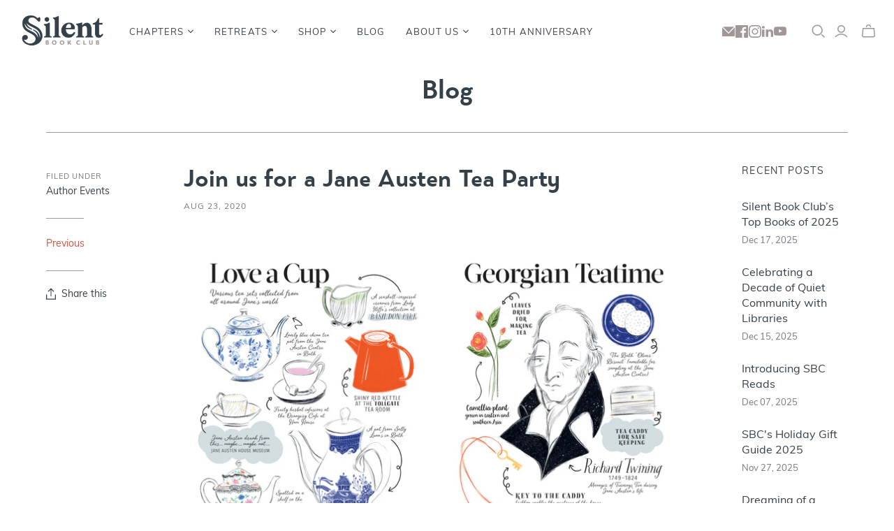

--- FILE ---
content_type: text/javascript
request_url: https://silentbook.club/cdn/shop/t/14/assets/map_modernizr.js?v=101595427311637025111744811311
body_size: 6121
content:
/*!
 * modernizr v3.7.1
 * Build https://modernizr.com/download?-serviceworker-sizes-srcset-supports-touchevents-addtest-atrule-domprefixes-hasevent-load-mq-prefixed-prefixedcss-prefixes-printshiv-setclasses-testallprops-testprop-teststyles-dontmin-cssclassprefix:modernizr-
 *
 * Copyright (c)
 *  Faruk Ates
 *  Paul Irish
 *  Alex Sexton
 *  Ryan Seddon
 *  Patrick Kettner
 *  Stu Cox
 *  Richard Herrera
 *  Veeck

 * MIT License
 */console.log("map modern"),function(window2,document2,undefined){var tests=[],ModernizrProto={_version:"3.7.1",_config:{classPrefix:"modernizr-",enableClasses:!0,enableJSClass:!0,usePrefixes:!0},_q:[],on:function(test,cb){var self=this;setTimeout(function(){cb(self[test])},0)},addTest:function(name,fn,options){tests.push({name:name,fn:fn,options:options})},addAsyncTest:function(fn){tests.push({name:null,fn:fn})}},Modernizr=function(){};Modernizr.prototype=ModernizrProto,Modernizr=new Modernizr;var classes=[];function is(obj,type){return typeof obj===type}function testRunner(){var featureNames,feature,aliasIdx,result,nameIdx,featureName,featureNameSplit;for(var featureIdx in tests)if(tests.hasOwnProperty(featureIdx)){if(featureNames=[],feature=tests[featureIdx],feature.name&&(featureNames.push(feature.name.toLowerCase()),feature.options&&feature.options.aliases&&feature.options.aliases.length))for(aliasIdx=0;aliasIdx<feature.options.aliases.length;aliasIdx++)featureNames.push(feature.options.aliases[aliasIdx].toLowerCase());for(result=is(feature.fn,"function")?feature.fn():feature.fn,nameIdx=0;nameIdx<featureNames.length;nameIdx++)featureName=featureNames[nameIdx],featureNameSplit=featureName.split("."),featureNameSplit.length===1?Modernizr[featureNameSplit[0]]=result:(Modernizr[featureNameSplit[0]]&&!(Modernizr[featureNameSplit[0]]instanceof Boolean)&&(Modernizr[featureNameSplit[0]]=new Boolean(Modernizr[featureNameSplit[0]])),Modernizr[featureNameSplit[0]][featureNameSplit[1]]=result),classes.push((result?"":"no-")+featureNameSplit.join("-"))}}var docElement=document2.documentElement,isSVG=docElement.nodeName.toLowerCase()==="svg";function setClasses(classes2){var className=docElement.className,classPrefix=Modernizr._config.classPrefix||"";if(isSVG&&(className=className.baseVal),Modernizr._config.enableJSClass){var reJS=new RegExp("(^|\\s)"+classPrefix+"no-js(\\s|$)");className=className.replace(reJS,"$1"+classPrefix+"js$2")}Modernizr._config.enableClasses&&(classes2.length>0&&(className+=" "+classPrefix+classes2.join(" "+classPrefix)),isSVG?docElement.className.baseVal=className:docElement.className=className)}var hasOwnProp;(function(){var _hasOwnProperty={}.hasOwnProperty;!is(_hasOwnProperty,"undefined")&&!is(_hasOwnProperty.call,"undefined")?hasOwnProp=function(object,property){return _hasOwnProperty.call(object,property)}:hasOwnProp=function(object,property){return property in object&&is(object.constructor.prototype[property],"undefined")}})(),ModernizrProto._l={},ModernizrProto.on=function(feature,cb){this._l[feature]||(this._l[feature]=[]),this._l[feature].push(cb),Modernizr.hasOwnProperty(feature)&&setTimeout(function(){Modernizr._trigger(feature,Modernizr[feature])},0)},ModernizrProto._trigger=function(feature,res){if(this._l[feature]){var cbs=this._l[feature];setTimeout(function(){var i2,cb;for(i2=0;i2<cbs.length;i2++)cb=cbs[i2],cb(res)},0),delete this._l[feature]}};function addTest(feature,test){if(typeof feature=="object")for(var key in feature)hasOwnProp(feature,key)&&addTest(key,feature[key]);else{feature=feature.toLowerCase();var featureNameSplit=feature.split("."),last=Modernizr[featureNameSplit[0]];if(featureNameSplit.length===2&&(last=last[featureNameSplit[1]]),typeof last!="undefined")return Modernizr;test=typeof test=="function"?test():test,featureNameSplit.length===1?Modernizr[featureNameSplit[0]]=test:(Modernizr[featureNameSplit[0]]&&!(Modernizr[featureNameSplit[0]]instanceof Boolean)&&(Modernizr[featureNameSplit[0]]=new Boolean(Modernizr[featureNameSplit[0]])),Modernizr[featureNameSplit[0]][featureNameSplit[1]]=test),setClasses([(test&&test!==!1?"":"no-")+featureNameSplit.join("-")]),Modernizr._trigger(feature,test)}return Modernizr}Modernizr._q.push(function(){ModernizrProto.addTest=addTest});var omPrefixes="Moz O ms Webkit",cssomPrefixes=ModernizrProto._config.usePrefixes?omPrefixes.split(" "):[];ModernizrProto._cssomPrefixes=cssomPrefixes;var atRule=function(prop){var length=prefixes.length,cssrule=window2.CSSRule,rule;if(typeof cssrule=="undefined")return undefined;if(!prop)return!1;if(prop=prop.replace(/^@/,""),rule=prop.replace(/-/g,"_").toUpperCase()+"_RULE",rule in cssrule)return"@"+prop;for(var i2=0;i2<length;i2++){var prefix=prefixes[i2],thisRule=prefix.toUpperCase()+"_"+rule;if(thisRule in cssrule)return"@-"+prefix.toLowerCase()+"-"+prop}return!1};ModernizrProto.atRule=atRule;var domPrefixes=ModernizrProto._config.usePrefixes?omPrefixes.toLowerCase().split(" "):[];ModernizrProto._domPrefixes=domPrefixes;function createElement(){return typeof document2.createElement!="function"?document2.createElement(arguments[0]):isSVG?document2.createElementNS.call(document2,"http://www.w3.org/2000/svg",arguments[0]):document2.createElement.apply(document2,arguments)}var hasEvent=function(){var needsFallback=!("onblur"in docElement);function inner(eventName,element){var isSupported;return eventName?((!element||typeof element=="string")&&(element=createElement(element||"div")),eventName="on"+eventName,isSupported=eventName in element,!isSupported&&needsFallback&&(element.setAttribute||(element=createElement("div")),element.setAttribute(eventName,""),isSupported=typeof element[eventName]=="function",element[eventName]!==undefined&&(element[eventName]=undefined),element.removeAttribute(eventName)),isSupported):!1}return inner}();ModernizrProto.hasEvent=hasEvent;var html5;if(!isSVG){/**
 * @preserve HTML5 Shiv 3.7.3 | @afarkas @jdalton @jon_neal @rem | MIT/GPL2 Licensed
 */(function(window3,document3){var version="3.7.3",options=window3.html5||{},reSkip=/^<|^(?:button|map|select|textarea|object|iframe|option|optgroup)$/i,saveClones=/^(?:a|b|code|div|fieldset|h1|h2|h3|h4|h5|h6|i|label|li|ol|p|q|span|strong|style|table|tbody|td|th|tr|ul)$/i,supportsHtml5Styles,expando="_html5shiv",expanID=0,expandoData={},supportsUnknownElements;(function(){try{var a=document3.createElement("a");a.innerHTML="<xyz></xyz>",supportsHtml5Styles="hidden"in a,supportsUnknownElements=a.childNodes.length==1||function(){document3.createElement("a");var frag=document3.createDocumentFragment();return typeof frag.cloneNode=="undefined"||typeof frag.createDocumentFragment=="undefined"||typeof frag.createElement=="undefined"}()}catch(e){supportsHtml5Styles=!0,supportsUnknownElements=!0}})();function addStyleSheet(ownerDocument,cssText){var p=ownerDocument.createElement("p"),parent=ownerDocument.getElementsByTagName("head")[0]||ownerDocument.documentElement;return p.innerHTML="x<style>"+cssText+"</style>",parent.insertBefore(p.lastChild,parent.firstChild)}function getElements(){var elements=html52.elements;return typeof elements=="string"?elements.split(" "):elements}function addElements(newElements,ownerDocument){var elements=html52.elements;typeof elements!="string"&&(elements=elements.join(" ")),typeof newElements!="string"&&(newElements=newElements.join(" ")),html52.elements=elements+" "+newElements,shivDocument(ownerDocument)}function getExpandoData(ownerDocument){var data=expandoData[ownerDocument[expando]];return data||(data={},expanID++,ownerDocument[expando]=expanID,expandoData[expanID]=data),data}function createElement2(nodeName,ownerDocument,data){if(ownerDocument||(ownerDocument=document3),supportsUnknownElements)return ownerDocument.createElement(nodeName);data||(data=getExpandoData(ownerDocument));var node;return data.cache[nodeName]?node=data.cache[nodeName].cloneNode():saveClones.test(nodeName)?node=(data.cache[nodeName]=data.createElem(nodeName)).cloneNode():node=data.createElem(nodeName),node.canHaveChildren&&!reSkip.test(nodeName)&&!node.tagUrn?data.frag.appendChild(node):node}function createDocumentFragment(ownerDocument,data){if(ownerDocument||(ownerDocument=document3),supportsUnknownElements)return ownerDocument.createDocumentFragment();data=data||getExpandoData(ownerDocument);for(var clone=data.frag.cloneNode(),i2=0,elems=getElements(),l=elems.length;i2<l;i2++)clone.createElement(elems[i2]);return clone}function shivMethods(ownerDocument,data){data.cache||(data.cache={},data.createElem=ownerDocument.createElement,data.createFrag=ownerDocument.createDocumentFragment,data.frag=data.createFrag()),ownerDocument.createElement=function(nodeName){return html52.shivMethods?createElement2(nodeName,ownerDocument,data):data.createElem(nodeName)},ownerDocument.createDocumentFragment=Function("h,f","return function(){var n=f.cloneNode(),c=n.createElement;h.shivMethods&&("+getElements().join().replace(/[\w\-:]+/g,function(nodeName){return data.createElem(nodeName),data.frag.createElement(nodeName),'c("'+nodeName+'")'})+");return n}")(html52,data.frag)}function shivDocument(ownerDocument){ownerDocument||(ownerDocument=document3);var data=getExpandoData(ownerDocument);return html52.shivCSS&&!supportsHtml5Styles&&!data.hasCSS&&(data.hasCSS=!!addStyleSheet(ownerDocument,"article,aside,dialog,figcaption,figure,footer,header,hgroup,main,nav,section{display:block}mark{background:#FF0;color:#000}template{display:none}")),supportsUnknownElements||shivMethods(ownerDocument,data),ownerDocument}var html52={elements:options.elements||"abbr article aside audio bdi canvas data datalist details dialog figcaption figure footer header hgroup main mark meter nav output picture progress section summary template time video",version:version,shivCSS:options.shivCSS!==!1,supportsUnknownElements:supportsUnknownElements,shivMethods:options.shivMethods!==!1,type:"default",shivDocument:shivDocument,createElement:createElement2,createDocumentFragment:createDocumentFragment,addElements:addElements};window3.html5=html52,shivDocument(document3);var reMedia=/^$|\b(?:all|print)\b/,shivNamespace="html5shiv",supportsShivableSheets=!supportsUnknownElements&&function(){var docEl=document3.documentElement;return!(typeof document3.namespaces=="undefined"||typeof document3.parentWindow=="undefined"||typeof docEl.applyElement=="undefined"||typeof docEl.removeNode=="undefined"||typeof window3.attachEvent=="undefined")}();function addWrappers(ownerDocument){for(var node,nodes=ownerDocument.getElementsByTagName("*"),index=nodes.length,reElements=RegExp("^(?:"+getElements().join("|")+")$","i"),result=[];index--;)node=nodes[index],reElements.test(node.nodeName)&&result.push(node.applyElement(createWrapper(node)));return result}function createWrapper(element){for(var node,nodes=element.attributes,index=nodes.length,wrapper=element.ownerDocument.createElement(shivNamespace+":"+element.nodeName);index--;)node=nodes[index],node.specified&&wrapper.setAttribute(node.nodeName,node.nodeValue);return wrapper.style.cssText=element.style.cssText,wrapper}function shivCssText(cssText){for(var pair,parts=cssText.split("{"),index=parts.length,reElements=RegExp("(^|[\\s,>+~])("+getElements().join("|")+")(?=[[\\s,>+~#.:]|$)","gi"),replacement="$1"+shivNamespace+"\\:$2";index--;)pair=parts[index]=parts[index].split("}"),pair[pair.length-1]=pair[pair.length-1].replace(reElements,replacement),parts[index]=pair.join("}");return parts.join("{")}function removeWrappers(wrappers){for(var index=wrappers.length;index--;)wrappers[index].removeNode()}function shivPrint(ownerDocument){var shivedSheet,wrappers,data=getExpandoData(ownerDocument),namespaces=ownerDocument.namespaces,ownerWindow=ownerDocument.parentWindow;if(!supportsShivableSheets||ownerDocument.printShived)return ownerDocument;typeof namespaces[shivNamespace]=="undefined"&&namespaces.add(shivNamespace);function removeSheet(){clearTimeout(data._removeSheetTimer),shivedSheet&&shivedSheet.removeNode(!0),shivedSheet=null}return ownerWindow.attachEvent("onbeforeprint",function(){removeSheet();for(var imports,length,sheet,collection=ownerDocument.styleSheets,cssText=[],index=collection.length,sheets=Array(index);index--;)sheets[index]=collection[index];for(;sheet=sheets.pop();)if(!sheet.disabled&&reMedia.test(sheet.media)){try{imports=sheet.imports,length=imports.length}catch(er){length=0}for(index=0;index<length;index++)sheets.push(imports[index]);try{cssText.push(sheet.cssText)}catch(er){}}cssText=shivCssText(cssText.reverse().join("")),wrappers=addWrappers(ownerDocument),shivedSheet=addStyleSheet(ownerDocument,cssText)}),ownerWindow.attachEvent("onafterprint",function(){removeWrappers(wrappers),clearTimeout(data._removeSheetTimer),data._removeSheetTimer=setTimeout(removeSheet,500)}),ownerDocument.printShived=!0,ownerDocument}html52.type+=" print",html52.shivPrint=shivPrint,shivPrint(document3),typeof module=="object"&&module.exports&&(module.exports=html52)})(typeof window2!="undefined"?window2:this,document2)}var err=function(){},warn=function(){};window2.console&&(err=function(){var method=console.error?"error":"log";window2.console[method].apply(window2.console,Array.prototype.slice.call(arguments))},warn=function(){var method=console.warn?"warn":"log";window2.console[method].apply(window2.console,Array.prototype.slice.call(arguments))}),ModernizrProto.load=function(){"yepnope"in window2?(warn("yepnope.js (aka Modernizr.load) is no longer included as part of Modernizr. yepnope appears to be available on the page, so we\u2019ll use it to handle this call to Modernizr.load, but please update your code to use yepnope directly.\n See http://github.com/Modernizr/Modernizr/issues/1182 for more information."),window2.yepnope.apply(window2,[].slice.call(arguments,0))):err("yepnope.js (aka Modernizr.load) is no longer included as part of Modernizr. Get it from http://yepnopejs.com. See http://github.com/Modernizr/Modernizr/issues/1182 for more information.")};function getBody(){var body=document2.body;return body||(body=createElement(isSVG?"svg":"body"),body.fake=!0),body}function injectElementWithStyles(rule,callback,nodes,testnames){var mod="modernizr",style,ret,node,docOverflow,div=createElement("div"),body=getBody();if(parseInt(nodes,10))for(;nodes--;)node=createElement("div"),node.id=testnames?testnames[nodes]:mod+(nodes+1),div.appendChild(node);return style=createElement("style"),style.type="text/css",style.id="s"+mod,(body.fake?body:div).appendChild(style),body.appendChild(div),style.styleSheet?style.styleSheet.cssText=rule:style.appendChild(document2.createTextNode(rule)),div.id=mod,body.fake&&(body.style.background="",body.style.overflow="hidden",docOverflow=docElement.style.overflow,docElement.style.overflow="hidden",docElement.appendChild(body)),ret=callback(div,rule),body.fake?(body.parentNode.removeChild(body),docElement.style.overflow=docOverflow,docElement.offsetHeight):div.parentNode.removeChild(div),!!ret}var mq=function(){var matchMedia=window2.matchMedia||window2.msMatchMedia;return matchMedia?function(mq2){var mql=matchMedia(mq2);return mql&&mql.matches||!1}:function(mq2){var bool=!1;return injectElementWithStyles("@media "+mq2+" { #modernizr { position: absolute; } }",function(node){bool=(window2.getComputedStyle?window2.getComputedStyle(node,null):node.currentStyle).position==="absolute"}),bool}}();ModernizrProto.mq=mq;function contains(str,substr){return!!~(""+str).indexOf(substr)}var modElem={elem:createElement("modernizr")};Modernizr._q.push(function(){delete modElem.elem});var mStyle={style:modElem.elem.style};Modernizr._q.unshift(function(){delete mStyle.style});function domToCSS(name){return name.replace(/([A-Z])/g,function(str,m1){return"-"+m1.toLowerCase()}).replace(/^ms-/,"-ms-")}function computedStyle(elem,pseudo,prop){var result;if("getComputedStyle"in window2){result=getComputedStyle.call(window2,elem,pseudo);var console2=window2.console;if(result!==null)prop&&(result=result.getPropertyValue(prop));else if(console2){var method=console2.error?"error":"log";console2[method].call(console2,"getComputedStyle returning null, its possible modernizr test results are inaccurate")}}else result=!pseudo&&elem.currentStyle&&elem.currentStyle[prop];return result}function nativeTestProps(props,value){var i2=props.length;if("CSS"in window2&&"supports"in window2.CSS){for(;i2--;)if(window2.CSS.supports(domToCSS(props[i2]),value))return!0;return!1}else if("CSSSupportsRule"in window2){for(var conditionText=[];i2--;)conditionText.push("("+domToCSS(props[i2])+":"+value+")");return conditionText=conditionText.join(" or "),injectElementWithStyles("@supports ("+conditionText+") { #modernizr { position: absolute; } }",function(node){return computedStyle(node,null,"position")==="absolute"})}return undefined}function cssToDOM(name){return name.replace(/([a-z])-([a-z])/g,function(str,m1,m2){return m1+m2.toUpperCase()}).replace(/^-/,"")}function testProps(props,prefixed2,value,skipValueTest){if(skipValueTest=is(skipValueTest,"undefined")?!1:skipValueTest,!is(value,"undefined")){var result=nativeTestProps(props,value);if(!is(result,"undefined"))return result}for(var afterInit,i2,propsLength,prop,before,elems=["modernizr","tspan","samp"];!mStyle.style&&elems.length;)afterInit=!0,mStyle.modElem=createElement(elems.shift()),mStyle.style=mStyle.modElem.style;function cleanElems(){afterInit&&(delete mStyle.style,delete mStyle.modElem)}for(propsLength=props.length,i2=0;i2<propsLength;i2++)if(prop=props[i2],before=mStyle.style[prop],contains(prop,"-")&&(prop=cssToDOM(prop)),mStyle.style[prop]!==undefined)if(!skipValueTest&&!is(value,"undefined")){try{mStyle.style[prop]=value}catch(e){}if(mStyle.style[prop]!==before)return cleanElems(),prefixed2==="pfx"?prop:!0}else return cleanElems(),prefixed2==="pfx"?prop:!0;return cleanElems(),!1}function fnBind(fn,that){return function(){return fn.apply(that,arguments)}}function testDOMProps(props,obj,elem){var item;for(var i2 in props)if(props[i2]in obj)return elem===!1?props[i2]:(item=obj[props[i2]],is(item,"function")?fnBind(item,elem||obj):item);return!1}function testPropsAll(prop,prefixed2,elem,value,skipValueTest){var ucProp=prop.charAt(0).toUpperCase()+prop.slice(1),props=(prop+" "+cssomPrefixes.join(ucProp+" ")+ucProp).split(" ");return is(prefixed2,"string")||is(prefixed2,"undefined")?testProps(props,prefixed2,value,skipValueTest):(props=(prop+" "+domPrefixes.join(ucProp+" ")+ucProp).split(" "),testDOMProps(props,prefixed2,elem))}ModernizrProto.testAllProps=testPropsAll;var prefixed=ModernizrProto.prefixed=function(prop,obj,elem){return prop.indexOf("@")===0?atRule(prop):(prop.indexOf("-")!==-1&&(prop=cssToDOM(prop)),obj?testPropsAll(prop,obj,elem):testPropsAll(prop,"pfx"))},prefixes=ModernizrProto._config.usePrefixes?" -webkit- -moz- -o- -ms- ".split(" "):["",""];ModernizrProto._prefixes=prefixes;var prefixedCSS=ModernizrProto.prefixedCSS=function(prop){var prefixedProp=prefixed(prop);return prefixedProp&&domToCSS(prefixedProp)};function testAllProps(prop,value,skipValueTest){return testPropsAll(prop,undefined,undefined,value,skipValueTest)}ModernizrProto.testAllProps=testAllProps;var testProp=ModernizrProto.testProp=function(prop,value,useValue){return testProps([prop],undefined,value,useValue)},testStyles=ModernizrProto.testStyles=injectElementWithStyles;/*!
{
  "name": "CSS Supports",
  "property": "supports",
  "caniuse": "css-featurequeries",
  "tags": ["css"],
  "builderAliases": ["css_supports"],
  "notes": [{
    "name": "W3C Spec",
    "href": "https://dev.w3.org/csswg/css3-conditional/#at-supports"
  },{
    "name": "Related Github Issue",
    "href": "https://github.com/Modernizr/Modernizr/issues/648"
  },{
    "name": "W3C Spec",
    "href": "https://dev.w3.org/csswg/css3-conditional/#the-csssupportsrule-interface"
  }]
}
!*/var newSyntax="CSS"in window2&&"supports"in window2.CSS,oldSyntax="supportsCSS"in window2;Modernizr.addTest("supports",newSyntax||oldSyntax);/*!
{
  "name": "sizes attribute",
  "async": true,
  "property": "sizes",
  "tags": ["image"],
  "authors": ["Mat Marquis"],
  "notes": [{
    "name": "WHATWG Spec",
    "href": "https://html.spec.whatwg.org/multipage/embedded-content.html#the-img-element"
    },{
    "name": "Srcset and sizes",
    "href": "https://ericportis.com/posts/2014/srcset-sizes/"
    }]
}
!*/Modernizr.addAsyncTest(function(){var width1,width2,test,image=createElement("img"),isSizes="sizes"in image;!isSizes&&"srcset"in image?(width2="[data-uri]",width1="[data-uri]",test=function(){addTest("sizes",image.width===2)},image.onload=test,image.onerror=test,image.setAttribute("sizes","9px"),image.srcset=width1+" 1w,"+width2+" 8w",image.src=width1):addTest("sizes",isSizes)});/*!
{
  "name": "srcset attribute",
  "property": "srcset",
  "caniuse": "srcset",
  "tags": ["image"],
  "notes": [{
    "name": "Smashing Magazine Article",
    "href": "https://www.smashingmagazine.com/2013/08/webkit-implements-srcset-and-why-its-a-good-thing/"
  },{
    "name": "Generate multi-resolution images for srcset with Grunt",
    "href": "https://addyosmani.com/blog/generate-multi-resolution-images-for-srcset-with-grunt/"
  }]
}
!*/Modernizr.addTest("srcset","srcset"in createElement("img"));/*!
{
  "name": "ServiceWorker API",
  "property": "serviceworker",
  "notes": [{
    "name": "ServiceWorkers Explained",
    "href": "https://github.com/slightlyoff/ServiceWorker/blob/master/explainer.md"
  }]
}
!*/Modernizr.addTest("serviceworker","serviceWorker"in navigator);/*!
{
  "name": "Touch Events",
  "property": "touchevents",
  "caniuse": "touch",
  "tags": ["media", "attribute"],
  "notes": [{
    "name": "Touch Events spec",
    "href": "https://www.w3.org/TR/2013/WD-touch-events-20130124/"
  }],
  "warnings": [
    "Indicates if the browser supports the Touch Events spec, and does not necessarily reflect a touchscreen device"
  ],
  "knownBugs": [
    "False-positive on some configurations of Nokia N900",
    "False-positive on some BlackBerry 6.0 builds – https://github.com/Modernizr/Modernizr/issues/372#issuecomment-3112695"
  ]
}
!*/Modernizr.addTest("touchevents",function(){if("ontouchstart"in window2||window2.TouchEvent||window2.DocumentTouch&&document2 instanceof DocumentTouch)return!0;var query=["(",prefixes.join("touch-enabled),("),"heartz",")"].join("");return mq(query)}),testRunner(),setClasses(classes),delete ModernizrProto.addTest,delete ModernizrProto.addAsyncTest;for(var i=0;i<Modernizr._q.length;i++)Modernizr._q[i]();window2.Modernizr=Modernizr}(window,document);
//# sourceMappingURL=/cdn/shop/t/14/assets/map_modernizr.js.map?v=101595427311637025111744811311


--- FILE ---
content_type: text/javascript
request_url: https://silentbook.club/cdn/shop/t/14/assets/map_main.js?v=183179046666342474361744811308
body_size: 16080
content:
if($(function(){const $mapContainer=$("#chapterMap"),$continentSelect=$("#chapterContinents"),$countrySelect=$("#chapterCountries"),$citySelect=$("#chapterCities");var chaptersData=[];console.log(chaptersData);var chapterDataUrl="https://docs.google.com/spreadsheets/d/12_Dj_U3ykmFYYHOQe4wKNLHIeSN5bkmiF7lyBP8cK8E/gviz/tq?tqx=out:json",openStreetMapGeocoder=GeocoderJS.createGeocoder("openstreetmap"),chapterMap=L.map("chapterMap",{worldCopyJump:!0}).setView([49.95121990866204,-50.09765625000001],3),CartoDB_Positron=L.tileLayer("https://{s}.basemaps.cartocdn.com/light_all/{z}/{x}/{y}{r}.png",{attribution:'&copy; <a href="https://www.openstreetmap.org/copyright">OpenStreetMap</a> contributors &copy; <a href="https://carto.com/attributions">CARTO</a>',subdomains:"abcd",maxZoom:10,minZoom:2}).addTo(chapterMap),chapterMarkers=L.markerClusterGroup({maxClusterRadius:5,removeOutsideVisibleBounds:!1,spiderfyDistanceMultiplier:2,spiderLegPolylineOptions:{opacity:0}}),sbcMarkerIcon=L.icon({iconUrl:"//silentbook.club/cdn/shop/t/11/assets/sbc-marker.svg?v=169161137172719739481570488599",iconSize:[25,33],popupAnchor:[-1,-15]});chapterMap.on("click",function(e){var coord=e.latlng,lat=coord.lat,lng=coord.lng});var request=$.ajax({method:"GET",url:chapterDataUrl});request.done(obj=>{var jsonData=JSON.parse(obj.substr(47).slice(0,-2)),chapters=jsonData.table.rows,numItems=chapters.length;for(let i=1;i<chapters.length;i++){let chapterData={city:chapters[i].c[0]===null?"":chapters[i].c[0].v,state:chapters[i].c[1]===null?"":chapters[i].c[1].v,country:chapters[i].c[2]===null?"":chapters[i].c[2].v,continent:chapters[i].c[3]===null?"":chapters[i].c[3].v,chapterName:chapters[i].c[4]===null?"":chapters[i].c[4].v,externalLink:chapters[i].c[6]===null?"":chapters[i].c[6].v,internalLink:chapters[i].c[5]===null?"":chapters[i].c[5].v,additionalSocialLink:chapters[i].c[7]===null?"":chapters[i].c[7].v,host:chapters[i].c[8]===null?"":chapters[i].c[8].v,coords:chapters[i].c[25]===null?"":chapters[i].c[25].v};chaptersData.push(chapterData)}populateLocations(),createMarkers()}),request.fail(function(jqXHR,textStatus){console.log("request failed :: ",textStatus)});let continents=[],countries=[],states=[],cities=[],countriesByContinent={},citiesByContinent={},citiesByCountry={};var populateLocations=()=>{for(i=0;i<chaptersData.length;i++)chaptersData[i].city.length!==0?cities.push(chaptersData[i].city):console.warn("A city value seems to be malformed, please check the spreadsheet and reload."),chaptersData[i].state.length!==0&&states.push(chaptersData[i].state),chaptersData[i].country.length!==0?countries.push(chaptersData[i].country):console.warn("No country value found for "+chaptersData[i].city+". Please check the spreadsheet and reload."),chaptersData[i].continent.length!==0?continents.push(chaptersData[i].continent):console.warn("No continent value found for "+chaptersData[i].city+". Please check the spreadsheet and reload.");continents=continents.filter(distinct).sort(),countries=countries.filter(distinct).sort(),states=states.filter(distinct).sort(),cities=cities.filter(distinct).sort();let continentList='<option value="" disabled selected hidden>Continent</option>',countryList='<option value="" disabled selected hidden>Country</option>',citiesList='<option value="" disabled selected hidden>City</option>';for(var j=0;j<continents.length;j++){continentList+='<option value="'+continents[j]+'">'+continents[j]+"</option>",countriesByContinent[continents[j]]=[],countriesByContinent[continents[j]+"_bounds"]={sw:{lat:null,lng:null},ne:{lat:null,lng:null}},citiesByContinent[continents[j]]=[];let smallestLat=null,smallestLng=null,largestLat=null,largestLng=null;for(var k=0;k<chaptersData.length;k++){if(chaptersData[k].continent===continents[j]){let latLngArray=chaptersData[k].coords.split(","),lat=parseFloat(latLngArray[0]),lng=parseFloat(latLngArray[1]);countriesByContinent[continents[j]].push(chaptersData[k].country),smallestLat===null&&(smallestLat=lat,countriesByContinent[continents[j]+"_bounds"].sw.lat=lat),lat<smallestLat&&(smallestLat=lat,countriesByContinent[continents[j]+"_bounds"].sw.lat=lat),smallestLng===null&&(smallestLng=lng,countriesByContinent[continents[j]+"_bounds"].sw.lng=lng),lng<smallestLng&&(smallestLng=lng,countriesByContinent[continents[j]+"_bounds"].sw.lng=lng),largestLat===null&&(largestLat=lat,countriesByContinent[continents[j]+"_bounds"].ne.lat=lat),lat>largestLat&&(largestLat=lat,countriesByContinent[continents[j]+"_bounds"].ne.lat=lat),largestLng===null&&(largestLng=lng,countriesByContinent[continents[j]+"_bounds"].ne.lng=lng),lng>largestLng&&(largestLng=lng,countriesByContinent[continents[j]+"_bounds"].ne.lng=lng)}chaptersData[k].continent===continents[j]&&citiesByContinent[continents[j]].push(chaptersData[k].city)}countriesByContinent[continents[j]]=countriesByContinent[continents[j]].filter(distinct).sort(),citiesByContinent[continents[j]]=citiesByContinent[continents[j]].filter(distinct).sort()}for(var l=0;l<countries.length;l++){countryList+='<option value="'+countries[l]+'">'+countries[l]+"</option>",citiesByCountry[countries[l]]=[],citiesByCountry[countries[l]+"_bounds"]={sw:{lat:null,lng:null},ne:{lat:null,lng:null}},citiesByCountry[countries[l]]=[];let smallestLat=null,smallestLng=null,largestLat=null,largestLng=null;for(var m=0;m<chaptersData.length;m++){if(chaptersData[m].country===countries[l]){let latLngArray=chaptersData[m].coords.split(","),lat=parseFloat(latLngArray[0]),lng=parseFloat(latLngArray[1]);citiesByCountry[countries[l]].push(chaptersData[m].city),smallestLat===null&&(smallestLat=lat,citiesByCountry[countries[l]+"_bounds"].sw.lat=lat),lat<smallestLat&&(smallestLat=lat,citiesByCountry[countries[l]+"_bounds"].sw.lat=lat),smallestLng===null&&(smallestLng=lng,citiesByCountry[countries[l]+"_bounds"].sw.lng=lng),lng<smallestLng&&(smallestLng=lng,citiesByCountry[countries[l]+"_bounds"].sw.lng=lng),largestLat===null&&(largestLat=lat,citiesByCountry[countries[l]+"_bounds"].ne.lat=lat),lat>largestLat&&(largestLat=lat,citiesByCountry[countries[l]+"_bounds"].ne.lat=lat),largestLng===null&&(largestLng=lng,citiesByCountry[countries[l]+"_bounds"].ne.lng=lng),lng>largestLng&&(largestLng=lng,citiesByCountry[countries[l]+"_bounds"].ne.lng=lng)}chaptersData[m].country===countries[l]&&citiesByCountry[countries[l]].push(chaptersData[m].city)}citiesByCountry[countries[l]]=citiesByCountry[countries[l]].filter(distinct).sort()}for(var i=0;i<cities.length;i++)citiesList+='<option value="'+cities[i]+'">'+cities[i]+"</option>";$continentSelect.html(continentList),$countrySelect.html(countryList),$citySelect.html(citiesList),addSelectListeners()};const distinct=(value,index,self)=>self.indexOf(value)===index,addSelectListeners=()=>{$continentSelect.on("change",e=>{let selectedVal=$(e.target).val();if(selectedVal==0)return;$countrySelect.updateSelectOptions(countriesByContinent[selectedVal],!0,"Country"),$citySelect.updateSelectOptions(citiesByContinent[selectedVal],!0,"City");let mapLoc2=countriesByContinent[selectedVal+"_bounds"];chapterMap.flyToBounds([[mapLoc2.sw.lat,mapLoc2.sw.lng],[mapLoc2.ne.lat,mapLoc2.ne.lng]],{maxZoom:4,padding:[50,50]})}),$countrySelect.on("change",e=>{let selectedVal=$(e.target).val();if(selectedVal==0)return;$.each(countriesByContinent,(key,val)=>{key.indexOf("_bounds")>-1||val.indexOf(selectedVal)>-1&&($continentSelect.val(key),$continentSelect.trigger("change.select2"))}),$citySelect.updateSelectOptions(citiesByCountry[selectedVal],!1);let mapLoc2=citiesByCountry[selectedVal+"_bounds"];chapterMap.flyToBounds([[mapLoc2.sw.lat,mapLoc2.sw.lng],[mapLoc2.ne.lat,mapLoc2.ne.lng]],{maxZoom:10,padding:[50,50],animate:!0,duration:1.25})}),$citySelect.on("change",e=>{let selectedVal=$(e.target).val();if(selectedVal==0)return;$.each(citiesByCountry,(key,val)=>{if(key.indexOf("_bounds")>-1)return;let newCountry="";val.indexOf(selectedVal)>-1&&(newCountry=key,$countrySelect.val(key),$countrySelect.trigger("change.select2"),$.each(countriesByContinent,(key2,val2)=>{key2.indexOf("_bounds")>-1||val2.indexOf(newCountry)>-1&&($continentSelect.val(key2),$continentSelect.trigger("change.select2"))}))});let mapLoc2;$.each(chaptersData,(i,val)=>{if(selectedVal===val.city){let latLng=val.coords.split(",");mapLoc2=L.latLng(latLng[0],latLng[1])}}),chapterMap.flyTo(mapLoc2,10,{animate:!0,duration:1.25,padding:[50,50]})})};var createMarkers=()=>{var gs_sid="12_Dj_U3ykmFYYHOQe4wKNLHIeSN5bkmiF7lyBP8cK8E",gs_clid="39730925628-hf7ef91mbicin3bjllp2958bstir81pk.apps.googleusercontent.com",gs_clis="l2msGZuI2PK0y1w7B44rvM_W",gs_rtok="1/sJq2Adk3nW7sVqFryn1lgBkEGDjPOdFRGBZmWalzGoY",gs_atok=!1,gs_base_url="https://sheets.googleapis.com/v4/spreadsheets/"+gs_sid+"/values/",gs_query=":append?includeValuesInResponse=true&responseDateTimeRenderOption=SERIAL_NUMBER&responseValueRenderOption=FORMATTED_VALUE&valueInputOption=USER_ENTERED",promises=[];let authP=new Promise((resolve,reject)=>{var xhr=new XMLHttpRequest;xhr.open("POST","https://www.googleapis.com/oauth2/v4/token?client_id="+gs_clid+"&client_secret="+gs_clis+"&refresh_token="+gs_rtok+"&grant_type=refresh_token"),xhr.setRequestHeader("Content-type","application/x-www-form-urlencoded"),xhr.onload=function(){var response=JSON.parse(xhr.responseText),gs_atok2=response.access_token;gs_atok2?(resolve(!0),writeValues(gs_atok2)):reject(!1)},xhr.send()});promises.push(authP);var writeValues=token=>{$.each(chaptersData,(i,val)=>{let rowNum=i+2;var gs_url_values="",gs_url="",gs_body="";if(val.coords){let splitCoords=val.coords.split(","),marker=new L.marker([splitCoords[0],splitCoords[1]],{icon:sbcMarkerIcon});createBindPopup(marker,val)}else{let stateStr="",cleanStr=val.state.replace(/,\s*$/,"");if(cleanStr.length<3){let fullStateStr=abbrState(cleanStr,"name");stateStr=fullStateStr?fullStateStr+", ":""}else stateStr=val.state?val.state+", ":"";let locationStr=val.city+", "+stateStr+val.country,p=new Promise((resolve,reject)=>{openStreetMapGeocoder.geocode(locationStr,result=>{if(!result[0]){console.warn("Error geocoding new location, check for possible spelling errors in spreadsheet"),resolve(!0);return}var lat=result[0].latitude,lng=result[0].longitude;gs_url_values="Active!Z"+rowNum,gs_url=gs_base_url+gs_url_values+gs_query,gs_body='{"majorDimension":"COLUMNS", "values":[["'+lat+","+lng+'"]]}';var marker=new L.marker([lat,lng],{icon:sbcMarkerIcon});createBindPopup(marker,val);var xxhr=new XMLHttpRequest;xxhr.open("POST",gs_url),xxhr.setRequestHeader("Content-type","application/json"),xxhr.setRequestHeader("Authorization","OAuth "+token),xxhr.onload=function(){xxhr.status==200?resolve(!0):(console.log("Failed getting Google spreadsheet :: ",xxhr.responseText),reject(!1))},xxhr.send(gs_body)})});promises.push(p)}}),Promise.all(promises).then(values=>{initSelect("chapterContinents"),initSelect("chapterCountries"),initSelect("chapterCities"),setTimeout(()=>{$mapContainer.removeClass("loading"),chapterMap.addLayer(chapterMarkers);var defaultLoc;window.outerWidth<728?defaultLoc="North America":defaultLoc="Europe",mapLoc={sw:{lat:28.459033019728068,lng:-122.51953125000001},ne:countriesByContinent.Europe_bounds.ne},chapterMap.flyToBounds([[mapLoc.sw.lat,mapLoc.sw.lng],[mapLoc.ne.lat,mapLoc.ne.lng]],{maxZoom:4,padding:[50,50]})},500)}).catch(error=>{console.log("Failed to resolve all promises",error.message),$mapContainer.addClass("has-error")})}};const initSelect=id=>{let idSelector="#"+id,classSelector="."+id;$(idSelector).select2({theme:"flat",minimumResultsForSearch:10,dropdownCssClass:id}).on("select2:select",e=>{console.log("SELECT")}).on("select2:selecting",e=>{console.log("SELECTING")}).on("select2:open",e=>{$(".map-nav__select").not(idSelector).select2("destroy").select2({theme:"flat",minimumResultsForSearch:10}),$(".select2-dropdown").hide(),setTimeout(()=>{$(".select2-dropdown").slideDown(200)},0)}).on("select2:closing",e=>{e.preventDefault(),setTimeout(()=>{$(".select2-dropdown").slideUp(200,()=>{destroySelect(idSelector)})},0)})},destroySelect=id=>{$(id).select2("destroy").select2({theme:"flat",minimumResultsForSearch:10,dropdownCssClass:id})};var createBindPopup=(marker,val)=>{var noTouch,hasChapterName=val.chapterName.length>0,customPopup='<div class="monogram"><img src="//silentbook.club/cdn/shop/t/11/assets/sbc-logo.png?v=114081717585088334991570488771" alt="Silent Book Club "'+(hasChapterName?val.chapterName:val.city)+'" width="75px"/></div><p>'+(hasChapterName?val.chapterName:val.city)+"</p>";marker.bindPopup(),chapterMarkers.addLayer(marker),noTouch=!("ontouchstart"in document.documentElement),marker.off().on("click",e=>{let validURL=str=>{var pattern=new RegExp("^(https?:\\/\\/)?((([a-z\\d]([a-z\\d-]*[a-z\\d])*)\\.)+[a-z]{2,}|((\\d{1,3}\\.){3}\\d{1,3}))(\\:\\d+)?(\\/[-a-z\\d%_.~+]*)*(\\?[;&a-z\\d%_.~+=-]*)?(\\#[-a-z\\d_]*)?$","i");return!!pattern.test(str)};val.internalLink.match(/^[a-zA-Z]+:\/\//)||(val.internalLink="http://"+val.internalLink);let hasLink=!!val.internalLink.length,linkIsValid=validURL(val.internalLink);return hasLink&&linkIsValid?window.open(val.internalLink,"_self"):(hasLink||console.warn("NOTE: No link found for this chapter, please add it to the spreadsheet."),linkIsValid||console.warn("NOTE: A link was found but it's not valid. Please check the link in the spreadsheet.")),!1}),noTouch&&(marker.on("mouseover",e=>{var hoverBubble=new L.Rrose({offset:new L.Point(0,-10),closeButton:!1,autoPan:!1}).setContent(customPopup).setLatLng(e.latlng).openOn(chapterMap)}),marker.on("mouseout",function(e){chapterMap.closePopup()}))},abbrState=(input,to)=>{var states2=[["Alabama","AL"],["Alaska","AK"],["American Samoa","AS"],["Arizona","AZ"],["Arkansas","AR"],["California","CA"],["Colorado","CO"],["Connecticut","CT"],["Delaware","DE"],["District Of Columbia","DC"],["Florida","FL"],["Georgia","GA"],["Guam","GU"],["Hawaii","HI"],["Idaho","ID"],["Illinois","IL"],["Indiana","IN"],["Iowa","IA"],["Kansas","KS"],["Kentucky","KY"],["Louisiana","LA"],["Maine","ME"],["Marshall Islands","MH"],["Maryland","MD"],["Massachusetts","MA"],["Michigan","MI"],["Minnesota","MN"],["Mississippi","MS"],["Missouri","MO"],["Montana","MT"],["Nebraska","NE"],["Nevada","NV"],["New Hampshire","NH"],["New Jersey","NJ"],["New Mexico","NM"],["New York","NY"],["North Carolina","NC"],["North Dakota","ND"],["Northern Mariana Islands","NP"],["Ohio","OH"],["Oklahoma","OK"],["Oregon","OR"],["Pennsylvania","PA"],["Puerto Rico","PR"],["Rhode Island","RI"],["South Carolina","SC"],["South Dakota","SD"],["Tennessee","TN"],["Texas","TX"],["US Virgin Islands","VI"],["Utah","UT"],["Vermont","VT"],["Virginia","VA"],["Washington","WA"],["West Virginia","WV"],["Wisconsin","WI"],["Wyoming","WY"]],provinces=[["Alberta","AB"],["British Columbia","BC"],["Manitoba","MB"],["New Brunswick","NB"],["Newfoundland","NF"],["Northwest Territory","NT"],["Nova Scotia","NS"],["Nunavut","NU"],["Ontario","ON"],["Prince Edward Island","PE"],["Quebec","QC"],["Saskatchewan","SK"],["Yukon","YT"]],regions=states2.concat(provinces),i;if(to=="abbr"){for(input=input.replace(/\w\S*/g,function(txt){return txt.charAt(0).toUpperCase()+txt.substr(1).toLowerCase()}),i=0;i<regions.length;i++)if(regions[i][0]==input)return regions[i][1]}else if(to=="name"){for(input=input.toUpperCase(),i=0;i<regions.length;i++)if(regions[i][1]==input)return regions[i][0]}}}),jQuery.fn.updateSelectOptions=function(newOptions,resetSelect,resetVal){this.each(function(){var $targetSelect=$(this),optionsToRemove=$targetSelect.find("option").not("[disabled]");resetSelect&&$targetSelect.prepend('<option value="" disabled selected hidden>'+resetVal+"</option>"),optionsToRemove.remove(),$targetSelect.data("options"),$.each(newOptions,function(i){var option=newOptions[i];$targetSelect.append($("<option>").text(option).val(option))})})},function(){"use strict";var a={};a.version="0.0.0",a.createGeocoder=function(b2){var c=new a.ProviderFactory;return c.createProvider(b2)};var b=typeof window=="object"?window:typeof exports=="object"?exports:{};b.GeocoderJS=a}(),typeof define=="function"&&define.amd&&define(GeocoderJS),typeof GeocoderJS>"u"&&typeof require=="function")var GeocoderJS=require("../GeocoderJS.js");if(function(a){"use strict";a.ProviderBase=function(){},a.ProviderBase.prototype={geocode:function(){},geodecode:function(){},mapToGeocoded:function(){},executeRequest:function(){}}}(GeocoderJS),typeof GeocoderJS>"u"&&typeof require=="function")var GeocoderJS=require("./GeocoderJS.js");if(function(a){"use strict";a.Geocoded=function(){},a.Geocoded.prototype={getCoordinates:function(){return[this.latitude,this.longitude]},getLatitude:function(){return this.latitude},getLongitude:function(){return this.longitude},getBounds:function(){},getStreetNumber:function(){return this.streetNumber},getStreetName:function(){return this.streetName},getCity:function(){return this.city},getZipcode:function(){return this.postal_code},getCityDistrict:function(){},getCounty:function(){},getCountyCode:function(){},getRegion:function(){return this.region}}}(GeocoderJS),typeof GeocoderJS>"u"&&typeof require=="function")var GeocoderJS=require("./GeocoderJS.js");if(function(a){"use strict";var b={type:"Feature",properties:{},geometry:{type:"Point",coordinates:[]}};a.GeoJSONDumper=function(){return{dump:function(a2){var c=b;return c.geometry.coordinates=[a2.getLongitude(),a2.getLatitude()],c}}}}(GeocoderJS),typeof GeocoderJS>"u"&&typeof require=="function"){var GeocoderJS=require("../GeocoderJS.js");require("../ExternalURILoader.js")}if(function(a){"use strict";a.ProviderFactory=function(){},a.ProviderFactory.prototype.createProvider=function(b){typeof b=="string"&&(b={provider:b});var c,d=new a.ExternalURILoader;switch(b.provider){case"google":c=new a.GoogleAPIProvider(d,b);break;case"mapquest":c=new a.MapquestProvider(d,b);break;case"openstreetmap":c=new a.OpenStreetMapProvider(d,b);break;case"bing":c=new a.BingProvider(d,b);break;case"yandex":c=new a.YandexProvider(d,b)}return c}}(GeocoderJS),typeof GeocoderJS>"u"&&typeof require=="function")var GeocoderJS=require("../GeocoderJS.js");if(function(a,b){"use strict";function c(a2){var c2=Date.now(),d="jsonp"+Math.round(c2+1000001*Math.random());return b[d]=function(c3){a2(c3),delete b[d]},d}a.ExternalURILoader=function(a2){this.options={},a2===void 0&&(a2={}),this.setOptions(a2)},a.ExternalURILoader.prototype.setOptions=function(a2){var b2={protocol:null,host:null,pathname:null};for(var c2 in b2)this.options[c2]=a2[c2]!==void 0?a2[c2]:b2[c2]},a.ExternalURILoader.prototype.executeRequest=function(b2,d){function e(b3,c2){var d2,e2=require("url"),f2=require(g.options.protocol),h={protocol:g.options.protocol,host:g.options.host,pathname:g.options.pathname,query:b3};d2=e2.format(h),f2.get(d2,function(b4){if(b4.statusCode!=200)throw"Received HTTP status code "+b4.statusCode+" when attempting geocoding request.";b4.data="",b4.setEncoding("utf8"),b4.on("data",function(a2){b4.data+=a2}),b4.on("end",function(){if(!b4.data||!b4.data.length)throw"Received empty data when attempting geocoding request.";var d3=!1,e3=0,f3=[];try{d3=JSON.parse(b4.data)}catch{throw"Received invalid JSON data when attempting geocoding request."}if(d3&&d3.status){if(d3.status==="OVER_QUERY_LIMIT")throw"Exceeded daily quota when attempting geocoding request.";if(d3.status==="OK"&&d3.results){for(;e3<d3.results.length;e3++)f3.push(a.GoogleAPIProvider.prototype.mapToGeocoded(d3.results[e3]));return c2(f3)}}throw"Received unexpected JSON data when attempting geocoding request."})}).on("error",function(a2){throw a2})}function f(a2,b3){var d2,e2=new XMLHttpRequest,f2=g.options.protocol+"://"+g.options.host+"/"+g.options.pathname+"?",h=[];a2.JSONPCallback&&(d2=a2.JSONPCallback,delete a2.JSONPCallback,a2[d2]=c(b3));for(var i in a2)a2.hasOwnProperty(i)&&h.push(i+"="+a2[i]);if(f2+=h.join("&"),d2){var j=document.createElement("script");j.src=f2,document.getElementsByTagName("head")[0].appendChild(j)}else e2.onload=function(){if(this.status!=200)return console.log("Received HTTP status code "+this.status+" when attempting geocoding request."),b3(null);if(!this.responseText||!this.responseText.length)return console.log("Received empty data when attempting geocoding request."),b3(null);var a3=!1;try{a3=JSON.parse(this.responseText)}catch{return console.log("Received invalid JSON data when attempting geocoding request."),b3(null)}return a3?b3(a3):(console.log("Received unexpected JSON data when attempting geocoding request."),b3(null))},e2.open("GET",f2),e2.send()}var g=this;if(typeof XMLHttpRequest<"u")return f(b2,d);try{return require("url"),e(b2,d)}catch{}return d(null)}}(GeocoderJS,window),typeof GeocoderJS>"u"&&typeof require=="function"){var GeocoderJS=require("../GeocoderJS.js");require("../Geocoded.js"),require("../providers/ProviderBase.js")}if(function(a){"use strict";var b,c;a.BingProvider=function(a2,d){if(a2===void 0)throw"No external loader defined.";this.externalLoader=a2,d=d||{},b=d.useSSL?d.useSSL:!1,c=d.apiKey?d.apiKey:null,c&&(b=!0)},a.BingProvider.prototype=new a.ProviderBase,a.BingProvider.prototype.constructor=a.BingProvider,a.BingProvider.prototype.geocode=function(a2,d){this.externalLoader.setOptions({protocol:b===!0?"https":"http",host:"dev.virtualearth.net",pathname:"REST/v1/Locations/"+a2});var e={key:c,JSONPCallback:"jsonp"};this.executeRequest(e,d)},a.BingProvider.prototype.geodecode=function(a2,d,e){this.externalLoader.setOptions({protocol:b===!0?"https":"http",host:"dev.virtualearth.net",pathname:"REST/v1/Locations/"+a2+","+d});var f={key:c,JSONPCallback:"jsonp"};this.executeRequest(f,e)},a.BingProvider.prototype.executeRequest=function(a2,b2){var c2=this;this.externalLoader.executeRequest(a2,function(a3){var d=[];for(var e in a3.resourceSets[0].resources)d.push(c2.mapToGeocoded(a3.resourceSets[0].resources[e]));b2(d)})},a.BingProvider.prototype.mapToGeocoded=function(b2){var c2=new a.Geocoded;return c2.latitude=b2.point.coordinates[0],c2.longitude=b2.point.coordinates[1],c2.streetName=b2.address.addressLine,c2.city=b2.address.locality,c2.region=b2.address.adminDistrict,c2.postal_code=b2.address.postalCode,c2}}(GeocoderJS),typeof GeocoderJS>"u"&&typeof require=="function"){var GeocoderJS=require("../GeocoderJS.js");require("../Geocoded.js"),require("../providers/ProviderBase.js")}if(function(a){"use strict";var b,c;a.GoogleAPIProvider=function(a2,d){if(a2===void 0)throw"No external loader defined.";this.externalLoader=a2,d=d||{},b=d.useSSL?d.useSSL:!1,c=d.apiKey?d.apiKey:null,c&&(b=!0)},a.GoogleAPIProvider.prototype=new a.ProviderBase,a.GoogleAPIProvider.prototype.constructor=a.GoogleAPIProvider,a.GoogleAPIProvider.prototype.geocode=function(a2,d){this.externalLoader.setOptions({protocol:b===!0?"https":"http",host:"maps.googleapis.com",pathname:"maps/api/geocode/json"});var e={sensor:!1,address:a2};c&&(e.key=c),this.executeRequest(e,d)},a.GoogleAPIProvider.prototype.geodecode=function(a2,d,e){this.externalLoader.setOptions({protocol:b?"https":"http",host:"maps.googleapis.com",pathname:"maps/api/geocode/json"});var f={sensor:!1,latlng:a2+","+d};c&&(f.key=c),this.executeRequest(f,e)},a.GoogleAPIProvider.prototype.executeRequest=function(a2,b2){var c2=this;this.externalLoader.executeRequest(a2,function(a3){var d=[];for(var e in a3.results)d.push(c2.mapToGeocoded(a3.results[e]));b2(d)})},a.GoogleAPIProvider.prototype.mapToGeocoded=function(b2){var c2=new a.Geocoded;c2.latitude=b2.geometry.location.lat,c2.longitude=b2.geometry.location.lng;for(var d in b2.address_components)for(var e in b2.address_components[d].types)switch(b2.address_components[d].types[e]){case"street_number":c2.streetNumber=b2.address_components[d].long_name;break;case"route":c2.streetName=b2.address_components[d].long_name;break;case"locality":c2.city=b2.address_components[d].long_name;break;case"administrative_area_level_1":c2.region=b2.address_components[d].long_name;break;case"postal_code":c2.postal_code=b2.address_components[d].long_name}return c2}}(GeocoderJS),typeof GeocoderJS>"u"&&typeof require=="function")var GeocoderJS=require("../GeocoderJS.js");if(function(a){"use strict";a.MapquestProvider=function(a2,b){if(a2===void 0)throw"No external loader defined.";this.externalLoader=a2,typeof b!="object"&&(b={});var c={apiKey:""};for(var d in c)b[d]===void 0&&(b[d]=c[d]);this.apiKey=b.apiKey},a.MapquestProvider.prototype=new a.ProviderBase,a.MapquestProvider.prototype.constructor=a.MapquestProvider,a.MapquestProvider.prototype.geocode=function(a2,b){this.externalLoader.setOptions({protocol:"http",host:"www.mapquestapi.com",pathname:"geocoding/v1/address"});var c={key:this.apiKey,outputFormat:"json",location:encodeURIComponent(a2),JSONPCallback:"callback"};this.executeRequest(c,b)},a.MapquestProvider.prototype.geodecode=function(a2,b,c){this.externalLoader.setOptions({protocol:"http",host:"www.mapquestapi.com",pathname:"geocoding/v1/reverse"});var d={key:this.apiKey,outputFormat:"json",JSONPCallback:"callback",location:a2+","+b};this.executeRequest(d,c)},a.MapquestProvider.prototype.mapToGeocoded=function(b){var c=new a.Geocoded;return c.latitude=b.latLng.lat,c.longitude=b.latLng.lng,c.city=b.adminArea5,c.region=b.adminArea4,c.streetName=b.street,c.postal_code=b.postalCode,c},a.MapquestProvider.prototype.executeRequest=function(a2,b){var c=this;this.externalLoader.executeRequest(a2,function(a3){var d=[];if(a3.results[0].locations.length)for(var e in a3.results[0].locations)d.push(c.mapToGeocoded(a3.results[0].locations[e]));b(d)})}}(GeocoderJS),typeof GeocoderJS>"u"&&typeof require=="function"){var GeocoderJS=require("../GeocoderJS.js");require("../Geocoded.js"),require("../ExternalURILoader.js"),require("../providers/ProviderBase.js")}if(function(a){"use strict";a.OpenStreetMapProvider=function(a2){if(a2===void 0)throw"No external loader defined.";this.externalLoader=a2},a.OpenStreetMapProvider.prototype=new a.ProviderBase,a.OpenStreetMapProvider.prototype.constructor=a.OpenStreetMapProvider,a.OpenStreetMapProvider.prototype.geocode=function(a2,b){this.externalLoader.setOptions({protocol:"https",host:"nominatim.openstreetmap.org",pathname:"search"});var c={format:"json",q:a2,addressdetails:1};this.executeRequest(c,b)},a.OpenStreetMapProvider.prototype.geodecode=function(a2,b,c){this.externalLoader.setOptions({protocol:"https",host:"nominatim.openstreetmap.org",pathname:"reverse"});var d={format:"json",lat:a2,lon:b,addressdetails:1,zoom:18};this.executeRequest(d,c)},a.OpenStreetMapProvider.prototype.executeRequest=function(a2,b){var c=this;this.externalLoader.executeRequest(a2,function(a3){var d=[];if(a3.length)for(var e in a3)d.push(c.mapToGeocoded(a3[e]));else d.push(c.mapToGeocoded(a3));b(d)})},a.OpenStreetMapProvider.prototype.mapToGeocoded=function(b){var c=new a.Geocoded;return b.address?(c.latitude=1*b.lat,c.longitude=1*b.lon,c.streetNumber=b.address.house_number!==void 0?b.address.house_number:void 0,c.streetName=b.address.road,c.city=b.address.city,c.region=b.address.state,c.postal_code=b.address.postcode,c):!1}}(GeocoderJS),typeof GeocoderJS>"u"&&typeof require=="function"){var GeocoderJS=require("../GeocoderJS.js");require("../Geocoded.js"),require("../providers/ProviderBase.js")}(function(a){"use strict";var b;a.YandexProvider=function(a2,c){if(a2===void 0)throw"No external loader defined.";this.externalLoader=a2,c=c||{},b=c.useSSL?c.useSSL:!1,this.lang=c.lang?c.lang:"en-US"},a.YandexProvider.prototype=new a.ProviderBase,a.YandexProvider.prototype.constructor=a.YandexProvider,a.YandexProvider.prototype.geocode=function(a2,c){this.externalLoader.setOptions({protocol:b===!0?"https":"http",host:"geocode-maps.yandex.ru",pathname:"1.x"});var d={format:"json",geocode:a2,JSONPCallback:"callback",lang:this.lang};this.executeRequest(d,c)},a.YandexProvider.prototype.geodecode=function(a2,c,d){this.externalLoader.setOptions({protocol:b===!0?"https":"http",host:"geocode-maps.yandex.ru",pathname:"1.x"});var e={format:"json",geocode:c+","+a2,JSONPCallback:"callback",lang:this.lang};this.executeRequest(e,d)},a.YandexProvider.prototype.executeRequest=function(a2,b2){var c=this;this.externalLoader.executeRequest(a2,function(a3){var d=[];for(var e in a3.response.GeoObjectCollection.featureMember)d.push(c.mapToGeocoded(a3.response.GeoObjectCollection.featureMember[e].GeoObject));b2(d)})},a.YandexProvider.prototype.mapToGeocoded=function(b2){var c=new a.Geocoded,d=b2.Point.pos.split(" ");if(c.latitude=d[1],c.longitude=d[0],b2.metaDataProperty.GeocoderMetaData.AddressDetails.Country){var e=b2.metaDataProperty.GeocoderMetaData.AddressDetails.Country;e.AdministrativeArea&&(e=e.AdministrativeArea,c.region=e.AdministrativeAreaName,e.SubAdministrativeArea&&(e=e.SubAdministrativeArea,e.Locality&&(e=e.Locality,c.city=e.LocalityName,e.Thoroughfare&&(e=e.Thoroughfare,c.streetName=e.ThoroughfareName))))}return c}})(GeocoderJS),L.Rrose=L.Popup.extend({_initLayout:function(){var prefix="leaflet-rrose",container=this._container=L.DomUtil.create("div",prefix+" "+this.options.className+" leaflet-zoom-animated"),closeButton,wrapper;this.options.closeButton&&(closeButton=this._closeButton=L.DomUtil.create("a",prefix+"-close-button",container),closeButton.href="#close",closeButton.innerHTML="&#215;",L.DomEvent.on(closeButton,"click",this._onCloseButtonClick,this));var x_bound=160,y_bound=160;this.options.position="n";var y_diff=y_bound-this._map.latLngToContainerPoint(this._latlng).y;y_diff>0&&(this.options.position="s");var x_diff=this._map.latLngToContainerPoint(this._latlng).x-(this._map.getSize().x-x_bound);x_diff>0?this.options.position+="w":(x_diff=x_bound-this._map.latLngToContainerPoint(this._latlng).x,x_diff>0&&(this.options.position+="e")),/s/.test(this.options.position)?(this.options.position==="s"?(this._tipContainer=L.DomUtil.create("div",prefix+"-tip-container",container),wrapper=this._wrapper=L.DomUtil.create("div",prefix+"-content-wrapper",container)):(this._tipContainer=L.DomUtil.create("div",prefix+"-tip-container "+prefix+"-tip-container-"+this.options.position,container),wrapper=this._wrapper=L.DomUtil.create("div",prefix+"-content-wrapper "+prefix+"-content-wrapper-"+this.options.position,container)),this._tip=L.DomUtil.create("div",prefix+"-tip "+prefix+"-tip-"+this.options.position,this._tipContainer),L.DomEvent.disableClickPropagation(wrapper),this._contentNode=L.DomUtil.create("div",prefix+"-content",wrapper),L.DomEvent.on(this._contentNode,"mousewheel",L.DomEvent.stopPropagation)):(this.options.position==="n"?(wrapper=this._wrapper=L.DomUtil.create("div",prefix+"-content-wrapper",container),this._tipContainer=L.DomUtil.create("div",prefix+"-tip-container",container)):(wrapper=this._wrapper=L.DomUtil.create("div",prefix+"-content-wrapper "+prefix+"-content-wrapper-"+this.options.position,container),this._tipContainer=L.DomUtil.create("div",prefix+"-tip-container "+prefix+"-tip-container-"+this.options.position,container)),L.DomEvent.disableClickPropagation(wrapper),this._contentNode=L.DomUtil.create("div",prefix+"-content",wrapper),L.DomEvent.on(this._contentNode,"mousewheel",L.DomEvent.stopPropagation),this._tip=L.DomUtil.create("div",prefix+"-tip "+prefix+"-tip-"+this.options.position,this._tipContainer))},_updatePosition:function(){var pos=this._map.latLngToLayerPoint(this._latlng),is3d=L.Browser.any3d,offset=this.options.offset;is3d&&L.DomUtil.setPosition(this._container,pos),/s/.test(this.options.position)?this._containerBottom=-this._container.offsetHeight+offset.y-(is3d?0:pos.y):this._containerBottom=-offset.y-(is3d?0:pos.y),/e/.test(this.options.position)?this._containerLeft=offset.x+(is3d?0:pos.x):/w/.test(this.options.position)?this._containerLeft=-Math.round(this._containerWidth)+offset.x+(is3d?0:pos.x):this._containerLeft=-Math.round(this._containerWidth/2)+offset.x+(is3d?0:pos.x),this._container.style.bottom=this._containerBottom+"px",this._container.style.left=this._containerLeft+"px"}}),function(e,t){typeof exports=="object"&&typeof module<"u"?t(exports):typeof define=="function"&&define.amd?define(["exports"],t):t((e.Leaflet=e.Leaflet||{},e.Leaflet.markercluster=e.Leaflet.markercluster||{}))}(this,function(e){"use strict";var t=L.MarkerClusterGroup=L.FeatureGroup.extend({options:{maxClusterRadius:80,iconCreateFunction:null,clusterPane:L.Marker.prototype.options.pane,spiderfyOnMaxZoom:!0,showCoverageOnHover:!0,zoomToBoundsOnClick:!0,singleMarkerMode:!1,disableClusteringAtZoom:null,removeOutsideVisibleBounds:!0,animate:!0,animateAddingMarkers:!1,spiderfyDistanceMultiplier:1,spiderLegPolylineOptions:{weight:1.5,color:"#222",opacity:.5},chunkedLoading:!1,chunkInterval:200,chunkDelay:50,chunkProgress:null,polygonOptions:{}},initialize:function(e2){L.Util.setOptions(this,e2),this.options.iconCreateFunction||(this.options.iconCreateFunction=this._defaultIconCreateFunction),this._featureGroup=L.featureGroup(),this._featureGroup.addEventParent(this),this._nonPointGroup=L.featureGroup(),this._nonPointGroup.addEventParent(this),this._inZoomAnimation=0,this._needsClustering=[],this._needsRemoving=[],this._currentShownBounds=null,this._queue=[],this._childMarkerEventHandlers={dragstart:this._childMarkerDragStart,move:this._childMarkerMoved,dragend:this._childMarkerDragEnd};var t2=L.DomUtil.TRANSITION&&this.options.animate;L.extend(this,t2?this._withAnimation:this._noAnimation),this._markerCluster=t2?L.MarkerCluster:L.MarkerClusterNonAnimated},addLayer:function(e2){if(e2 instanceof L.LayerGroup)return this.addLayers([e2]);if(!e2.getLatLng)return this._nonPointGroup.addLayer(e2),this.fire("layeradd",{layer:e2}),this;if(!this._map)return this._needsClustering.push(e2),this.fire("layeradd",{layer:e2}),this;if(this.hasLayer(e2))return this;this._unspiderfy&&this._unspiderfy(),this._addLayer(e2,this._maxZoom),this.fire("layeradd",{layer:e2}),this._topClusterLevel._recalculateBounds(),this._refreshClustersIcons();var t2=e2,i2=this._zoom;if(e2.__parent)for(;t2.__parent._zoom>=i2;)t2=t2.__parent;return this._currentShownBounds.contains(t2.getLatLng())&&(this.options.animateAddingMarkers?this._animationAddLayer(e2,t2):this._animationAddLayerNonAnimated(e2,t2)),this},removeLayer:function(e2){return e2 instanceof L.LayerGroup?this.removeLayers([e2]):e2.getLatLng?this._map?e2.__parent?(this._unspiderfy&&(this._unspiderfy(),this._unspiderfyLayer(e2)),this._removeLayer(e2,!0),this.fire("layerremove",{layer:e2}),this._topClusterLevel._recalculateBounds(),this._refreshClustersIcons(),e2.off(this._childMarkerEventHandlers,this),this._featureGroup.hasLayer(e2)&&(this._featureGroup.removeLayer(e2),e2.clusterShow&&e2.clusterShow()),this):this:(!this._arraySplice(this._needsClustering,e2)&&this.hasLayer(e2)&&this._needsRemoving.push({layer:e2,latlng:e2._latlng}),this.fire("layerremove",{layer:e2}),this):(this._nonPointGroup.removeLayer(e2),this.fire("layerremove",{layer:e2}),this)},addLayers:function(e2,t2){if(!L.Util.isArray(e2))return this.addLayer(e2);var i2,n=this._featureGroup,r=this._nonPointGroup,s=this.options.chunkedLoading,o=this.options.chunkInterval,a=this.options.chunkProgress,h=e2.length,l=0,u=!0;if(this._map){var _=new Date().getTime(),d=L.bind(function(){for(var c2=new Date().getTime();h>l;l++){if(s&&l%200===0){var p=new Date().getTime()-c2;if(p>o)break}if(i2=e2[l],i2 instanceof L.LayerGroup)u&&(e2=e2.slice(),u=!1),this._extractNonGroupLayers(i2,e2),h=e2.length;else if(i2.getLatLng){if(!this.hasLayer(i2)&&(this._addLayer(i2,this._maxZoom),t2||this.fire("layeradd",{layer:i2}),i2.__parent&&i2.__parent.getChildCount()===2)){var f=i2.__parent.getAllChildMarkers(),m=f[0]===i2?f[1]:f[0];n.removeLayer(m)}}else r.addLayer(i2),t2||this.fire("layeradd",{layer:i2})}a&&a(l,h,new Date().getTime()-_),l===h?(this._topClusterLevel._recalculateBounds(),this._refreshClustersIcons(),this._topClusterLevel._recursivelyAddChildrenToMap(null,this._zoom,this._currentShownBounds)):setTimeout(d,this.options.chunkDelay)},this);d()}else for(var c=this._needsClustering;h>l;l++)i2=e2[l],i2 instanceof L.LayerGroup?(u&&(e2=e2.slice(),u=!1),this._extractNonGroupLayers(i2,e2),h=e2.length):i2.getLatLng?this.hasLayer(i2)||c.push(i2):r.addLayer(i2);return this},removeLayers:function(e2){var t2,i2,n=e2.length,r=this._featureGroup,s=this._nonPointGroup,o=!0;if(!this._map){for(t2=0;n>t2;t2++)i2=e2[t2],i2 instanceof L.LayerGroup?(o&&(e2=e2.slice(),o=!1),this._extractNonGroupLayers(i2,e2),n=e2.length):(this._arraySplice(this._needsClustering,i2),s.removeLayer(i2),this.hasLayer(i2)&&this._needsRemoving.push({layer:i2,latlng:i2._latlng}),this.fire("layerremove",{layer:i2}));return this}if(this._unspiderfy){this._unspiderfy();var a=e2.slice(),h=n;for(t2=0;h>t2;t2++)i2=a[t2],i2 instanceof L.LayerGroup?(this._extractNonGroupLayers(i2,a),h=a.length):this._unspiderfyLayer(i2)}for(t2=0;n>t2;t2++)i2=e2[t2],i2 instanceof L.LayerGroup?(o&&(e2=e2.slice(),o=!1),this._extractNonGroupLayers(i2,e2),n=e2.length):i2.__parent?(this._removeLayer(i2,!0,!0),this.fire("layerremove",{layer:i2}),r.hasLayer(i2)&&(r.removeLayer(i2),i2.clusterShow&&i2.clusterShow())):(s.removeLayer(i2),this.fire("layerremove",{layer:i2}));return this._topClusterLevel._recalculateBounds(),this._refreshClustersIcons(),this._topClusterLevel._recursivelyAddChildrenToMap(null,this._zoom,this._currentShownBounds),this},clearLayers:function(){return this._map||(this._needsClustering=[],this._needsRemoving=[],delete this._gridClusters,delete this._gridUnclustered),this._noanimationUnspiderfy&&this._noanimationUnspiderfy(),this._featureGroup.clearLayers(),this._nonPointGroup.clearLayers(),this.eachLayer(function(e2){e2.off(this._childMarkerEventHandlers,this),delete e2.__parent},this),this._map&&this._generateInitialClusters(),this},getBounds:function(){var e2=new L.LatLngBounds;this._topClusterLevel&&e2.extend(this._topClusterLevel._bounds);for(var t2=this._needsClustering.length-1;t2>=0;t2--)e2.extend(this._needsClustering[t2].getLatLng());return e2.extend(this._nonPointGroup.getBounds()),e2},eachLayer:function(e2,t2){var i2,n,r,s=this._needsClustering.slice(),o=this._needsRemoving;for(this._topClusterLevel&&this._topClusterLevel.getAllChildMarkers(s),n=s.length-1;n>=0;n--){for(i2=!0,r=o.length-1;r>=0;r--)if(o[r].layer===s[n]){i2=!1;break}i2&&e2.call(t2,s[n])}this._nonPointGroup.eachLayer(e2,t2)},getLayers:function(){var e2=[];return this.eachLayer(function(t2){e2.push(t2)}),e2},getLayer:function(e2){var t2=null;return e2=parseInt(e2,10),this.eachLayer(function(i2){L.stamp(i2)===e2&&(t2=i2)}),t2},hasLayer:function(e2){if(!e2)return!1;var t2,i2=this._needsClustering;for(t2=i2.length-1;t2>=0;t2--)if(i2[t2]===e2)return!0;for(i2=this._needsRemoving,t2=i2.length-1;t2>=0;t2--)if(i2[t2].layer===e2)return!1;return!(!e2.__parent||e2.__parent._group!==this)||this._nonPointGroup.hasLayer(e2)},zoomToShowLayer:function(e2,t2){typeof t2!="function"&&(t2=function(){});var i2=function(){!e2._icon&&!e2.__parent._icon||this._inZoomAnimation||(this._map.off("moveend",i2,this),this.off("animationend",i2,this),e2._icon?t2():e2.__parent._icon&&(this.once("spiderfied",t2,this),e2.__parent.spiderfy()))};e2._icon&&this._map.getBounds().contains(e2.getLatLng())?t2():e2.__parent._zoom<Math.round(this._map._zoom)?(this._map.on("moveend",i2,this),this._map.panTo(e2.getLatLng())):(this._map.on("moveend",i2,this),this.on("animationend",i2,this),e2.__parent.zoomToBounds())},onAdd:function(e2){this._map=e2;var t2,i2,n;if(!isFinite(this._map.getMaxZoom()))throw"Map has no maxZoom specified";for(this._featureGroup.addTo(e2),this._nonPointGroup.addTo(e2),this._gridClusters||this._generateInitialClusters(),this._maxLat=e2.options.crs.projection.MAX_LATITUDE,t2=0,i2=this._needsRemoving.length;i2>t2;t2++)n=this._needsRemoving[t2],n.newlatlng=n.layer._latlng,n.layer._latlng=n.latlng;for(t2=0,i2=this._needsRemoving.length;i2>t2;t2++)n=this._needsRemoving[t2],this._removeLayer(n.layer,!0),n.layer._latlng=n.newlatlng;this._needsRemoving=[],this._zoom=Math.round(this._map._zoom),this._currentShownBounds=this._getExpandedVisibleBounds(),this._map.on("zoomend",this._zoomEnd,this),this._map.on("moveend",this._moveEnd,this),this._spiderfierOnAdd&&this._spiderfierOnAdd(),this._bindEvents(),i2=this._needsClustering,this._needsClustering=[],this.addLayers(i2,!0)},onRemove:function(e2){e2.off("zoomend",this._zoomEnd,this),e2.off("moveend",this._moveEnd,this),this._unbindEvents(),this._map._mapPane.className=this._map._mapPane.className.replace(" leaflet-cluster-anim",""),this._spiderfierOnRemove&&this._spiderfierOnRemove(),delete this._maxLat,this._hideCoverage(),this._featureGroup.remove(),this._nonPointGroup.remove(),this._featureGroup.clearLayers(),this._map=null},getVisibleParent:function(e2){for(var t2=e2;t2&&!t2._icon;)t2=t2.__parent;return t2||null},_arraySplice:function(e2,t2){for(var i2=e2.length-1;i2>=0;i2--)if(e2[i2]===t2)return e2.splice(i2,1),!0},_removeFromGridUnclustered:function(e2,t2){for(var i2=this._map,n=this._gridUnclustered,r=Math.floor(this._map.getMinZoom());t2>=r&&n[t2].removeObject(e2,i2.project(e2.getLatLng(),t2));t2--);},_childMarkerDragStart:function(e2){e2.target.__dragStart=e2.target._latlng},_childMarkerMoved:function(e2){if(!this._ignoreMove&&!e2.target.__dragStart){var t2=e2.target._popup&&e2.target._popup.isOpen();this._moveChild(e2.target,e2.oldLatLng,e2.latlng),t2&&e2.target.openPopup()}},_moveChild:function(e2,t2,i2){e2._latlng=t2,this.removeLayer(e2),e2._latlng=i2,this.addLayer(e2)},_childMarkerDragEnd:function(e2){var t2=e2.target.__dragStart;delete e2.target.__dragStart,t2&&this._moveChild(e2.target,t2,e2.target._latlng)},_removeLayer:function(e2,t2,i2){var n=this._gridClusters,r=this._gridUnclustered,s=this._featureGroup,o=this._map,a=Math.floor(this._map.getMinZoom());t2&&this._removeFromGridUnclustered(e2,this._maxZoom);var h,l=e2.__parent,u=l._markers;for(this._arraySplice(u,e2);l&&(l._childCount--,l._boundsNeedUpdate=!0,!(l._zoom<a));)t2&&l._childCount<=1?(h=l._markers[0]===e2?l._markers[1]:l._markers[0],n[l._zoom].removeObject(l,o.project(l._cLatLng,l._zoom)),r[l._zoom].addObject(h,o.project(h.getLatLng(),l._zoom)),this._arraySplice(l.__parent._childClusters,l),l.__parent._markers.push(h),h.__parent=l.__parent,l._icon&&(s.removeLayer(l),i2||s.addLayer(h))):l._iconNeedsUpdate=!0,l=l.__parent;delete e2.__parent},_isOrIsParent:function(e2,t2){for(;t2;){if(e2===t2)return!0;t2=t2.parentNode}return!1},fire:function(e2,t2,i2){if(t2&&t2.layer instanceof L.MarkerCluster){if(t2.originalEvent&&this._isOrIsParent(t2.layer._icon,t2.originalEvent.relatedTarget))return;e2="cluster"+e2}L.FeatureGroup.prototype.fire.call(this,e2,t2,i2)},listens:function(e2,t2){return L.FeatureGroup.prototype.listens.call(this,e2,t2)||L.FeatureGroup.prototype.listens.call(this,"cluster"+e2,t2)},_defaultIconCreateFunction:function(e2){var t2=e2.getChildCount(),i2=" marker-cluster-";return i2+=10>t2?"small":100>t2?"medium":"large",new L.DivIcon({html:"<div><span>"+t2+"</span></div>",className:"marker-cluster"+i2,iconSize:new L.Point(40,40)})},_bindEvents:function(){var e2=this._map,t2=this.options.spiderfyOnMaxZoom,i2=this.options.showCoverageOnHover,n=this.options.zoomToBoundsOnClick;(t2||n)&&this.on("clusterclick",this._zoomOrSpiderfy,this),i2&&(this.on("clustermouseover",this._showCoverage,this),this.on("clustermouseout",this._hideCoverage,this),e2.on("zoomend",this._hideCoverage,this))},_zoomOrSpiderfy:function(e2){for(var t2=e2.layer,i2=t2;i2._childClusters.length===1;)i2=i2._childClusters[0];i2._zoom===this._maxZoom&&i2._childCount===t2._childCount&&this.options.spiderfyOnMaxZoom?t2.spiderfy():this.options.zoomToBoundsOnClick&&t2.zoomToBounds(),e2.originalEvent&&e2.originalEvent.keyCode===13&&this._map._container.focus()},_showCoverage:function(e2){var t2=this._map;this._inZoomAnimation||(this._shownPolygon&&t2.removeLayer(this._shownPolygon),e2.layer.getChildCount()>2&&e2.layer!==this._spiderfied&&(this._shownPolygon=new L.Polygon(e2.layer.getConvexHull(),this.options.polygonOptions),t2.addLayer(this._shownPolygon)))},_hideCoverage:function(){this._shownPolygon&&(this._map.removeLayer(this._shownPolygon),this._shownPolygon=null)},_unbindEvents:function(){var e2=this.options.spiderfyOnMaxZoom,t2=this.options.showCoverageOnHover,i2=this.options.zoomToBoundsOnClick,n=this._map;(e2||i2)&&this.off("clusterclick",this._zoomOrSpiderfy,this),t2&&(this.off("clustermouseover",this._showCoverage,this),this.off("clustermouseout",this._hideCoverage,this),n.off("zoomend",this._hideCoverage,this))},_zoomEnd:function(){this._map&&(this._mergeSplitClusters(),this._zoom=Math.round(this._map._zoom),this._currentShownBounds=this._getExpandedVisibleBounds())},_moveEnd:function(){if(!this._inZoomAnimation){var e2=this._getExpandedVisibleBounds();this._topClusterLevel._recursivelyRemoveChildrenFromMap(this._currentShownBounds,Math.floor(this._map.getMinZoom()),this._zoom,e2),this._topClusterLevel._recursivelyAddChildrenToMap(null,Math.round(this._map._zoom),e2),this._currentShownBounds=e2}},_generateInitialClusters:function(){var e2=Math.ceil(this._map.getMaxZoom()),t2=Math.floor(this._map.getMinZoom()),i2=this.options.maxClusterRadius,n=i2;typeof i2!="function"&&(n=function(){return i2}),this.options.disableClusteringAtZoom!==null&&(e2=this.options.disableClusteringAtZoom-1),this._maxZoom=e2,this._gridClusters={},this._gridUnclustered={};for(var r=e2;r>=t2;r--)this._gridClusters[r]=new L.DistanceGrid(n(r)),this._gridUnclustered[r]=new L.DistanceGrid(n(r));this._topClusterLevel=new this._markerCluster(this,t2-1)},_addLayer:function(e2,t2){var i2,n,r=this._gridClusters,s=this._gridUnclustered,o=Math.floor(this._map.getMinZoom());for(this.options.singleMarkerMode&&this._overrideMarkerIcon(e2),e2.on(this._childMarkerEventHandlers,this);t2>=o;t2--){i2=this._map.project(e2.getLatLng(),t2);var a=r[t2].getNearObject(i2);if(a)return a._addChild(e2),e2.__parent=a,void 0;if(a=s[t2].getNearObject(i2)){var h=a.__parent;h&&this._removeLayer(a,!1);var l=new this._markerCluster(this,t2,a,e2);r[t2].addObject(l,this._map.project(l._cLatLng,t2)),a.__parent=l,e2.__parent=l;var u=l;for(n=t2-1;n>h._zoom;n--)u=new this._markerCluster(this,n,u),r[n].addObject(u,this._map.project(a.getLatLng(),n));return h._addChild(u),this._removeFromGridUnclustered(a,t2),void 0}s[t2].addObject(e2,i2)}this._topClusterLevel._addChild(e2),e2.__parent=this._topClusterLevel},_refreshClustersIcons:function(){this._featureGroup.eachLayer(function(e2){e2 instanceof L.MarkerCluster&&e2._iconNeedsUpdate&&e2._updateIcon()})},_enqueue:function(e2){this._queue.push(e2),this._queueTimeout||(this._queueTimeout=setTimeout(L.bind(this._processQueue,this),300))},_processQueue:function(){for(var e2=0;e2<this._queue.length;e2++)this._queue[e2].call(this);this._queue.length=0,clearTimeout(this._queueTimeout),this._queueTimeout=null},_mergeSplitClusters:function(){var e2=Math.round(this._map._zoom);this._processQueue(),this._zoom<e2&&this._currentShownBounds.intersects(this._getExpandedVisibleBounds())?(this._animationStart(),this._topClusterLevel._recursivelyRemoveChildrenFromMap(this._currentShownBounds,Math.floor(this._map.getMinZoom()),this._zoom,this._getExpandedVisibleBounds()),this._animationZoomIn(this._zoom,e2)):this._zoom>e2?(this._animationStart(),this._animationZoomOut(this._zoom,e2)):this._moveEnd()},_getExpandedVisibleBounds:function(){return this.options.removeOutsideVisibleBounds?L.Browser.mobile?this._checkBoundsMaxLat(this._map.getBounds()):this._checkBoundsMaxLat(this._map.getBounds().pad(1)):this._mapBoundsInfinite},_checkBoundsMaxLat:function(e2){var t2=this._maxLat;return t2!==void 0&&(e2.getNorth()>=t2&&(e2._northEast.lat=1/0),e2.getSouth()<=-t2&&(e2._southWest.lat=-1/0)),e2},_animationAddLayerNonAnimated:function(e2,t2){if(t2===e2)this._featureGroup.addLayer(e2);else if(t2._childCount===2){t2._addToMap();var i2=t2.getAllChildMarkers();this._featureGroup.removeLayer(i2[0]),this._featureGroup.removeLayer(i2[1])}else t2._updateIcon()},_extractNonGroupLayers:function(e2,t2){var i2,n=e2.getLayers(),r=0;for(t2=t2||[];r<n.length;r++)i2=n[r],i2 instanceof L.LayerGroup?this._extractNonGroupLayers(i2,t2):t2.push(i2);return t2},_overrideMarkerIcon:function(e2){var t2=e2.options.icon=this.options.iconCreateFunction({getChildCount:function(){return 1},getAllChildMarkers:function(){return[e2]}});return t2}});L.MarkerClusterGroup.include({_mapBoundsInfinite:new L.LatLngBounds(new L.LatLng(-1/0,-1/0),new L.LatLng(1/0,1/0))}),L.MarkerClusterGroup.include({_noAnimation:{_animationStart:function(){},_animationZoomIn:function(e2,t2){this._topClusterLevel._recursivelyRemoveChildrenFromMap(this._currentShownBounds,Math.floor(this._map.getMinZoom()),e2),this._topClusterLevel._recursivelyAddChildrenToMap(null,t2,this._getExpandedVisibleBounds()),this.fire("animationend")},_animationZoomOut:function(e2,t2){this._topClusterLevel._recursivelyRemoveChildrenFromMap(this._currentShownBounds,Math.floor(this._map.getMinZoom()),e2),this._topClusterLevel._recursivelyAddChildrenToMap(null,t2,this._getExpandedVisibleBounds()),this.fire("animationend")},_animationAddLayer:function(e2,t2){this._animationAddLayerNonAnimated(e2,t2)}},_withAnimation:{_animationStart:function(){this._map._mapPane.className+=" leaflet-cluster-anim",this._inZoomAnimation++},_animationZoomIn:function(e2,t2){var i2,n=this._getExpandedVisibleBounds(),r=this._featureGroup,s=Math.floor(this._map.getMinZoom());this._ignoreMove=!0,this._topClusterLevel._recursively(n,e2,s,function(s2){var o,a=s2._latlng,h=s2._markers;for(n.contains(a)||(a=null),s2._isSingleParent()&&e2+1===t2?(r.removeLayer(s2),s2._recursivelyAddChildrenToMap(null,t2,n)):(s2.clusterHide(),s2._recursivelyAddChildrenToMap(a,t2,n)),i2=h.length-1;i2>=0;i2--)o=h[i2],n.contains(o._latlng)||r.removeLayer(o)}),this._forceLayout(),this._topClusterLevel._recursivelyBecomeVisible(n,t2),r.eachLayer(function(e3){e3 instanceof L.MarkerCluster||!e3._icon||e3.clusterShow()}),this._topClusterLevel._recursively(n,e2,t2,function(e3){e3._recursivelyRestoreChildPositions(t2)}),this._ignoreMove=!1,this._enqueue(function(){this._topClusterLevel._recursively(n,e2,s,function(e3){r.removeLayer(e3),e3.clusterShow()}),this._animationEnd()})},_animationZoomOut:function(e2,t2){this._animationZoomOutSingle(this._topClusterLevel,e2-1,t2),this._topClusterLevel._recursivelyAddChildrenToMap(null,t2,this._getExpandedVisibleBounds()),this._topClusterLevel._recursivelyRemoveChildrenFromMap(this._currentShownBounds,Math.floor(this._map.getMinZoom()),e2,this._getExpandedVisibleBounds())},_animationAddLayer:function(e2,t2){var i2=this,n=this._featureGroup;n.addLayer(e2),t2!==e2&&(t2._childCount>2?(t2._updateIcon(),this._forceLayout(),this._animationStart(),e2._setPos(this._map.latLngToLayerPoint(t2.getLatLng())),e2.clusterHide(),this._enqueue(function(){n.removeLayer(e2),e2.clusterShow(),i2._animationEnd()})):(this._forceLayout(),i2._animationStart(),i2._animationZoomOutSingle(t2,this._map.getMaxZoom(),this._zoom)))}},_animationZoomOutSingle:function(e2,t2,i2){var n=this._getExpandedVisibleBounds(),r=Math.floor(this._map.getMinZoom());e2._recursivelyAnimateChildrenInAndAddSelfToMap(n,r,t2+1,i2);var s=this;this._forceLayout(),e2._recursivelyBecomeVisible(n,i2),this._enqueue(function(){if(e2._childCount===1){var o=e2._markers[0];this._ignoreMove=!0,o.setLatLng(o.getLatLng()),this._ignoreMove=!1,o.clusterShow&&o.clusterShow()}else e2._recursively(n,i2,r,function(e3){e3._recursivelyRemoveChildrenFromMap(n,r,t2+1)});s._animationEnd()})},_animationEnd:function(){this._map&&(this._map._mapPane.className=this._map._mapPane.className.replace(" leaflet-cluster-anim","")),this._inZoomAnimation--,this.fire("animationend")},_forceLayout:function(){L.Util.falseFn(document.body.offsetWidth)}}),L.markerClusterGroup=function(e2){return new L.MarkerClusterGroup(e2)};var i=L.MarkerCluster=L.Marker.extend({options:L.Icon.prototype.options,initialize:function(e2,t2,i2,n){L.Marker.prototype.initialize.call(this,i2?i2._cLatLng||i2.getLatLng():new L.LatLng(0,0),{icon:this,pane:e2.options.clusterPane}),this._group=e2,this._zoom=t2,this._markers=[],this._childClusters=[],this._childCount=0,this._iconNeedsUpdate=!0,this._boundsNeedUpdate=!0,this._bounds=new L.LatLngBounds,i2&&this._addChild(i2),n&&this._addChild(n)},getAllChildMarkers:function(e2,t2){e2=e2||[];for(var i2=this._childClusters.length-1;i2>=0;i2--)this._childClusters[i2].getAllChildMarkers(e2);for(var n=this._markers.length-1;n>=0;n--)t2&&this._markers[n].__dragStart||e2.push(this._markers[n]);return e2},getChildCount:function(){return this._childCount},zoomToBounds:function(e2){for(var t2,i2=this._childClusters.slice(),n=this._group._map,r=n.getBoundsZoom(this._bounds),s=this._zoom+1,o=n.getZoom();i2.length>0&&r>s;){s++;var a=[];for(t2=0;t2<i2.length;t2++)a=a.concat(i2[t2]._childClusters);i2=a}r>s?this._group._map.setView(this._latlng,s):o>=r?this._group._map.setView(this._latlng,o+1):this._group._map.fitBounds(this._bounds,e2)},getBounds:function(){var e2=new L.LatLngBounds;return e2.extend(this._bounds),e2},_updateIcon:function(){this._iconNeedsUpdate=!0,this._icon&&this.setIcon(this)},createIcon:function(){return this._iconNeedsUpdate&&(this._iconObj=this._group.options.iconCreateFunction(this),this._iconNeedsUpdate=!1),this._iconObj.createIcon()},createShadow:function(){return this._iconObj.createShadow()},_addChild:function(e2,t2){this._iconNeedsUpdate=!0,this._boundsNeedUpdate=!0,this._setClusterCenter(e2),e2 instanceof L.MarkerCluster?(t2||(this._childClusters.push(e2),e2.__parent=this),this._childCount+=e2._childCount):(t2||this._markers.push(e2),this._childCount++),this.__parent&&this.__parent._addChild(e2,!0)},_setClusterCenter:function(e2){this._cLatLng||(this._cLatLng=e2._cLatLng||e2._latlng)},_resetBounds:function(){var e2=this._bounds;e2._southWest&&(e2._southWest.lat=1/0,e2._southWest.lng=1/0),e2._northEast&&(e2._northEast.lat=-1/0,e2._northEast.lng=-1/0)},_recalculateBounds:function(){var e2,t2,i2,n,r=this._markers,s=this._childClusters,o=0,a=0,h=this._childCount;if(h!==0){for(this._resetBounds(),e2=0;e2<r.length;e2++)i2=r[e2]._latlng,this._bounds.extend(i2),o+=i2.lat,a+=i2.lng;for(e2=0;e2<s.length;e2++)t2=s[e2],t2._boundsNeedUpdate&&t2._recalculateBounds(),this._bounds.extend(t2._bounds),i2=t2._wLatLng,n=t2._childCount,o+=i2.lat*n,a+=i2.lng*n;this._latlng=this._wLatLng=new L.LatLng(o/h,a/h),this._boundsNeedUpdate=!1}},_addToMap:function(e2){e2&&(this._backupLatlng=this._latlng,this.setLatLng(e2)),this._group._featureGroup.addLayer(this)},_recursivelyAnimateChildrenIn:function(e2,t2,i2){this._recursively(e2,this._group._map.getMinZoom(),i2-1,function(e3){var i3,n,r=e3._markers;for(i3=r.length-1;i3>=0;i3--)n=r[i3],n._icon&&(n._setPos(t2),n.clusterHide())},function(e3){var i3,n,r=e3._childClusters;for(i3=r.length-1;i3>=0;i3--)n=r[i3],n._icon&&(n._setPos(t2),n.clusterHide())})},_recursivelyAnimateChildrenInAndAddSelfToMap:function(e2,t2,i2,n){this._recursively(e2,n,t2,function(r){r._recursivelyAnimateChildrenIn(e2,r._group._map.latLngToLayerPoint(r.getLatLng()).round(),i2),r._isSingleParent()&&i2-1===n?(r.clusterShow(),r._recursivelyRemoveChildrenFromMap(e2,t2,i2)):r.clusterHide(),r._addToMap()})},_recursivelyBecomeVisible:function(e2,t2){this._recursively(e2,this._group._map.getMinZoom(),t2,null,function(e3){e3.clusterShow()})},_recursivelyAddChildrenToMap:function(e2,t2,i2){this._recursively(i2,this._group._map.getMinZoom()-1,t2,function(n){if(t2!==n._zoom)for(var r=n._markers.length-1;r>=0;r--){var s=n._markers[r];i2.contains(s._latlng)&&(e2&&(s._backupLatlng=s.getLatLng(),s.setLatLng(e2),s.clusterHide&&s.clusterHide()),n._group._featureGroup.addLayer(s))}},function(t3){t3._addToMap(e2)})},_recursivelyRestoreChildPositions:function(e2){for(var t2=this._markers.length-1;t2>=0;t2--){var i2=this._markers[t2];i2._backupLatlng&&(i2.setLatLng(i2._backupLatlng),delete i2._backupLatlng)}if(e2-1===this._zoom)for(var n=this._childClusters.length-1;n>=0;n--)this._childClusters[n]._restorePosition();else for(var r=this._childClusters.length-1;r>=0;r--)this._childClusters[r]._recursivelyRestoreChildPositions(e2)},_restorePosition:function(){this._backupLatlng&&(this.setLatLng(this._backupLatlng),delete this._backupLatlng)},_recursivelyRemoveChildrenFromMap:function(e2,t2,i2,n){var r,s;this._recursively(e2,t2-1,i2-1,function(e3){for(s=e3._markers.length-1;s>=0;s--)r=e3._markers[s],n&&n.contains(r._latlng)||(e3._group._featureGroup.removeLayer(r),r.clusterShow&&r.clusterShow())},function(e3){for(s=e3._childClusters.length-1;s>=0;s--)r=e3._childClusters[s],n&&n.contains(r._latlng)||(e3._group._featureGroup.removeLayer(r),r.clusterShow&&r.clusterShow())})},_recursively:function(e2,t2,i2,n,r){var s,o,a=this._childClusters,h=this._zoom;if(h>=t2&&(n&&n(this),r&&h===i2&&r(this)),t2>h||i2>h)for(s=a.length-1;s>=0;s--)o=a[s],o._boundsNeedUpdate&&o._recalculateBounds(),e2.intersects(o._bounds)&&o._recursively(e2,t2,i2,n,r)},_isSingleParent:function(){return this._childClusters.length>0&&this._childClusters[0]._childCount===this._childCount}});L.Marker.include({clusterHide:function(){var e2=this.options.opacity;return this.setOpacity(0),this.options.opacity=e2,this},clusterShow:function(){return this.setOpacity(this.options.opacity)}}),L.DistanceGrid=function(e2){this._cellSize=e2,this._sqCellSize=e2*e2,this._grid={},this._objectPoint={}},L.DistanceGrid.prototype={addObject:function(e2,t2){var i2=this._getCoord(t2.x),n=this._getCoord(t2.y),r=this._grid,s=r[n]=r[n]||{},o=s[i2]=s[i2]||[],a=L.Util.stamp(e2);this._objectPoint[a]=t2,o.push(e2)},updateObject:function(e2,t2){this.removeObject(e2),this.addObject(e2,t2)},removeObject:function(e2,t2){var i2,n,r=this._getCoord(t2.x),s=this._getCoord(t2.y),o=this._grid,a=o[s]=o[s]||{},h=a[r]=a[r]||[];for(delete this._objectPoint[L.Util.stamp(e2)],i2=0,n=h.length;n>i2;i2++)if(h[i2]===e2)return h.splice(i2,1),n===1&&delete a[r],!0},eachObject:function(e2,t2){var i2,n,r,s,o,a,h,l=this._grid;for(i2 in l){o=l[i2];for(n in o)for(a=o[n],r=0,s=a.length;s>r;r++)h=e2.call(t2,a[r]),h&&(r--,s--)}},getNearObject:function(e2){var t2,i2,n,r,s,o,a,h,l=this._getCoord(e2.x),u=this._getCoord(e2.y),_=this._objectPoint,d=this._sqCellSize,c=null;for(t2=u-1;u+1>=t2;t2++)if(r=this._grid[t2]){for(i2=l-1;l+1>=i2;i2++)if(s=r[i2])for(n=0,o=s.length;o>n;n++)a=s[n],h=this._sqDist(_[L.Util.stamp(a)],e2),(d>h||d>=h&&c===null)&&(d=h,c=a)}return c},_getCoord:function(e2){var t2=Math.floor(e2/this._cellSize);return isFinite(t2)?t2:e2},_sqDist:function(e2,t2){var i2=t2.x-e2.x,n=t2.y-e2.y;return i2*i2+n*n}},function(){L.QuickHull={getDistant:function(e2,t2){var i2=t2[1].lat-t2[0].lat,n=t2[0].lng-t2[1].lng;return n*(e2.lat-t2[0].lat)+i2*(e2.lng-t2[0].lng)},findMostDistantPointFromBaseLine:function(e2,t2){var i2,n,r,s=0,o=null,a=[];for(i2=t2.length-1;i2>=0;i2--)n=t2[i2],r=this.getDistant(n,e2),r>0&&(a.push(n),r>s&&(s=r,o=n));return{maxPoint:o,newPoints:a}},buildConvexHull:function(e2,t2){var i2=[],n=this.findMostDistantPointFromBaseLine(e2,t2);return n.maxPoint?(i2=i2.concat(this.buildConvexHull([e2[0],n.maxPoint],n.newPoints)),i2=i2.concat(this.buildConvexHull([n.maxPoint,e2[1]],n.newPoints))):[e2[0]]},getConvexHull:function(e2){var t2,i2=!1,n=!1,r=!1,s=!1,o=null,a=null,h=null,l=null,u=null,_=null;for(t2=e2.length-1;t2>=0;t2--){var d=e2[t2];(i2===!1||d.lat>i2)&&(o=d,i2=d.lat),(n===!1||d.lat<n)&&(a=d,n=d.lat),(r===!1||d.lng>r)&&(h=d,r=d.lng),(s===!1||d.lng<s)&&(l=d,s=d.lng)}n!==i2?(_=a,u=o):(_=l,u=h);var c=[].concat(this.buildConvexHull([_,u],e2),this.buildConvexHull([u,_],e2));return c}}}(),L.MarkerCluster.include({getConvexHull:function(){var e2,t2,i2=this.getAllChildMarkers(),n=[];for(t2=i2.length-1;t2>=0;t2--)e2=i2[t2].getLatLng(),n.push(e2);return L.QuickHull.getConvexHull(n)}}),L.MarkerCluster.include({_2PI:2*Math.PI,_circleFootSeparation:25,_circleStartAngle:0,_spiralFootSeparation:28,_spiralLengthStart:11,_spiralLengthFactor:5,_circleSpiralSwitchover:9,spiderfy:function(){if(this._group._spiderfied!==this&&!this._group._inZoomAnimation){var e2,t2=this.getAllChildMarkers(null,!0),i2=this._group,n=i2._map,r=n.latLngToLayerPoint(this._latlng);this._group._unspiderfy(),this._group._spiderfied=this,t2.length>=this._circleSpiralSwitchover?e2=this._generatePointsSpiral(t2.length,r):(r.y+=10,e2=this._generatePointsCircle(t2.length,r)),this._animationSpiderfy(t2,e2)}},unspiderfy:function(e2){this._group._inZoomAnimation||(this._animationUnspiderfy(e2),this._group._spiderfied=null)},_generatePointsCircle:function(e2,t2){var i2,n,r=this._group.options.spiderfyDistanceMultiplier*this._circleFootSeparation*(2+e2),s=r/this._2PI,o=this._2PI/e2,a=[];for(s=Math.max(s,35),a.length=e2,i2=0;e2>i2;i2++)n=this._circleStartAngle+i2*o,a[i2]=new L.Point(t2.x+s*Math.cos(n),t2.y+s*Math.sin(n))._round();return a},_generatePointsSpiral:function(e2,t2){var i2,n=this._group.options.spiderfyDistanceMultiplier,r=n*this._spiralLengthStart,s=n*this._spiralFootSeparation,o=n*this._spiralLengthFactor*this._2PI,a=0,h=[];for(h.length=e2,i2=e2;i2>=0;i2--)e2>i2&&(h[i2]=new L.Point(t2.x+r*Math.cos(a),t2.y+r*Math.sin(a))._round()),a+=s/r+5e-4*i2,r+=o/a;return h},_noanimationUnspiderfy:function(){var e2,t2,i2=this._group,n=i2._map,r=i2._featureGroup,s=this.getAllChildMarkers(null,!0);for(i2._ignoreMove=!0,this.setOpacity(1),t2=s.length-1;t2>=0;t2--)e2=s[t2],r.removeLayer(e2),e2._preSpiderfyLatlng&&(e2.setLatLng(e2._preSpiderfyLatlng),delete e2._preSpiderfyLatlng),e2.setZIndexOffset&&e2.setZIndexOffset(0),e2._spiderLeg&&(n.removeLayer(e2._spiderLeg),delete e2._spiderLeg);i2.fire("unspiderfied",{cluster:this,markers:s}),i2._ignoreMove=!1,i2._spiderfied=null}}),L.MarkerClusterNonAnimated=L.MarkerCluster.extend({_animationSpiderfy:function(e2,t2){var i2,n,r,s,o=this._group,a=o._map,h=o._featureGroup,l=this._group.options.spiderLegPolylineOptions;for(o._ignoreMove=!0,i2=0;i2<e2.length;i2++)s=a.layerPointToLatLng(t2[i2]),n=e2[i2],r=new L.Polyline([this._latlng,s],l),a.addLayer(r),n._spiderLeg=r,n._preSpiderfyLatlng=n._latlng,n.setLatLng(s),n.setZIndexOffset&&n.setZIndexOffset(1e6),h.addLayer(n);this.setOpacity(.3),o._ignoreMove=!1,o.fire("spiderfied",{cluster:this,markers:e2})},_animationUnspiderfy:function(){this._noanimationUnspiderfy()}}),L.MarkerCluster.include({_animationSpiderfy:function(e2,t2){var i2,n,r,s,o,a,h=this,l=this._group,u=l._map,_=l._featureGroup,d=this._latlng,c=u.latLngToLayerPoint(d),p=L.Path.SVG,f=L.extend({},this._group.options.spiderLegPolylineOptions),m=f.opacity;for(m===void 0&&(m=L.MarkerClusterGroup.prototype.options.spiderLegPolylineOptions.opacity),p?(f.opacity=0,f.className=(f.className||"")+" leaflet-cluster-spider-leg"):f.opacity=m,l._ignoreMove=!0,i2=0;i2<e2.length;i2++)n=e2[i2],a=u.layerPointToLatLng(t2[i2]),r=new L.Polyline([d,a],f),u.addLayer(r),n._spiderLeg=r,p&&(s=r._path,o=s.getTotalLength()+.1,s.style.strokeDasharray=o,s.style.strokeDashoffset=o),n.setZIndexOffset&&n.setZIndexOffset(1e6),n.clusterHide&&n.clusterHide(),_.addLayer(n),n._setPos&&n._setPos(c);for(l._forceLayout(),l._animationStart(),i2=e2.length-1;i2>=0;i2--)a=u.layerPointToLatLng(t2[i2]),n=e2[i2],n._preSpiderfyLatlng=n._latlng,n.setLatLng(a),n.clusterShow&&n.clusterShow(),p&&(r=n._spiderLeg,s=r._path,s.style.strokeDashoffset=0,r.setStyle({opacity:m}));this.setOpacity(.3),l._ignoreMove=!1,setTimeout(function(){l._animationEnd(),l.fire("spiderfied",{cluster:h,markers:e2})},200)},_animationUnspiderfy:function(e2){var t2,i2,n,r,s,o,a=this,h=this._group,l=h._map,u=h._featureGroup,_=e2?l._latLngToNewLayerPoint(this._latlng,e2.zoom,e2.center):l.latLngToLayerPoint(this._latlng),d=this.getAllChildMarkers(null,!0),c=L.Path.SVG;for(h._ignoreMove=!0,h._animationStart(),this.setOpacity(1),i2=d.length-1;i2>=0;i2--)t2=d[i2],t2._preSpiderfyLatlng&&(t2.closePopup(),t2.setLatLng(t2._preSpiderfyLatlng),delete t2._preSpiderfyLatlng,o=!0,t2._setPos&&(t2._setPos(_),o=!1),t2.clusterHide&&(t2.clusterHide(),o=!1),o&&u.removeLayer(t2),c&&(n=t2._spiderLeg,r=n._path,s=r.getTotalLength()+.1,r.style.strokeDashoffset=s,n.setStyle({opacity:0})));h._ignoreMove=!1,setTimeout(function(){var e3=0;for(i2=d.length-1;i2>=0;i2--)t2=d[i2],t2._spiderLeg&&e3++;for(i2=d.length-1;i2>=0;i2--)t2=d[i2],t2._spiderLeg&&(t2.clusterShow&&t2.clusterShow(),t2.setZIndexOffset&&t2.setZIndexOffset(0),e3>1&&u.removeLayer(t2),l.removeLayer(t2._spiderLeg),delete t2._spiderLeg);h._animationEnd(),h.fire("unspiderfied",{cluster:a,markers:d})},200)}}),L.MarkerClusterGroup.include({_spiderfied:null,unspiderfy:function(){this._unspiderfy.apply(this,arguments)},_spiderfierOnAdd:function(){this._map.on("click",this._unspiderfyWrapper,this),this._map.options.zoomAnimation&&this._map.on("zoomstart",this._unspiderfyZoomStart,this),this._map.on("zoomend",this._noanimationUnspiderfy,this),L.Browser.touch||this._map.getRenderer(this)},_spiderfierOnRemove:function(){this._map.off("click",this._unspiderfyWrapper,this),this._map.off("zoomstart",this._unspiderfyZoomStart,this),this._map.off("zoomanim",this._unspiderfyZoomAnim,this),this._map.off("zoomend",this._noanimationUnspiderfy,this),this._noanimationUnspiderfy()},_unspiderfyZoomStart:function(){this._map&&this._map.on("zoomanim",this._unspiderfyZoomAnim,this)},_unspiderfyZoomAnim:function(e2){L.DomUtil.hasClass(this._map._mapPane,"leaflet-touching")||(this._map.off("zoomanim",this._unspiderfyZoomAnim,this),this._unspiderfy(e2))},_unspiderfyWrapper:function(){this._unspiderfy()},_unspiderfy:function(e2){this._spiderfied&&this._spiderfied.unspiderfy(e2)},_noanimationUnspiderfy:function(){this._spiderfied&&this._spiderfied._noanimationUnspiderfy()},_unspiderfyLayer:function(e2){e2._spiderLeg&&(this._featureGroup.removeLayer(e2),e2.clusterShow&&e2.clusterShow(),e2.setZIndexOffset&&e2.setZIndexOffset(0),this._map.removeLayer(e2._spiderLeg),delete e2._spiderLeg)}}),L.MarkerClusterGroup.include({refreshClusters:function(e2){return e2?e2 instanceof L.MarkerClusterGroup?e2=e2._topClusterLevel.getAllChildMarkers():e2 instanceof L.LayerGroup?e2=e2._layers:e2 instanceof L.MarkerCluster?e2=e2.getAllChildMarkers():e2 instanceof L.Marker&&(e2=[e2]):e2=this._topClusterLevel.getAllChildMarkers(),this._flagParentsIconsNeedUpdate(e2),this._refreshClustersIcons(),this.options.singleMarkerMode&&this._refreshSingleMarkerModeMarkers(e2),this},_flagParentsIconsNeedUpdate:function(e2){var t2,i2;for(t2 in e2)for(i2=e2[t2].__parent;i2;)i2._iconNeedsUpdate=!0,i2=i2.__parent},_refreshSingleMarkerModeMarkers:function(e2){var t2,i2;for(t2 in e2)i2=e2[t2],this.hasLayer(i2)&&i2.setIcon(this._overrideMarkerIcon(i2))}}),L.Marker.include({refreshIconOptions:function(e2,t2){var i2=this.options.icon;return L.setOptions(i2,e2),this.setIcon(i2),t2&&this.__parent&&this.__parent._group.refreshClusters(this),this}}),e.MarkerClusterGroup=t,e.MarkerCluster=i});
//# sourceMappingURL=/cdn/shop/t/14/assets/map_main.js.map?v=183179046666342474361744811308
